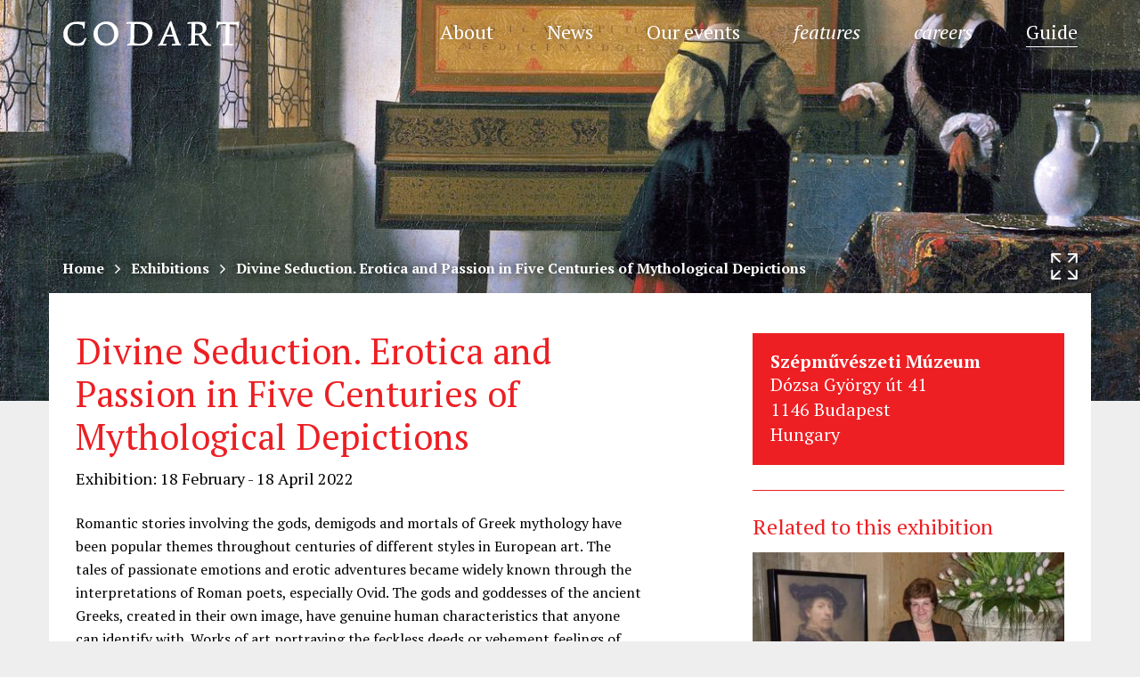

--- FILE ---
content_type: image/svg+xml
request_url: https://www.codart.nl/wp-content/themes/codart/dist/img/icon-person-gray.svg?version=1756295113344
body_size: 374
content:
<?xml version="1.0" encoding="utf-8"?>
<!-- Generator: Adobe Illustrator 16.0.4, SVG Export Plug-In . SVG Version: 6.00 Build 0)  -->
<!DOCTYPE svg PUBLIC "-//W3C//DTD SVG 1.1//EN" "http://www.w3.org/Graphics/SVG/1.1/DTD/svg11.dtd">
<svg version="1.1" id="Layer_1" xmlns="http://www.w3.org/2000/svg" xmlns:xlink="http://www.w3.org/1999/xlink" x="0px" y="0px"
	 width="26.25px" height="35.997px" viewBox="0 0 26.25 35.997" enable-background="new 0 0 26.25 35.997" xml:space="preserve">
<g>
	<circle fill="#a1a1a1" cx="13.125" cy="8.434" r="7.438"/>
	<path fill="#a1a1a1" d="M0,35.997h26.25c0,0-0.124-7.273-2.489-12.114c-1.845-3.776-5.055-5.387-10.636-5.386
		c-5.722,0-8.952,1.784-10.774,5.677C0.119,28.941,0,35.997,0,35.997z"/>
</g>
</svg>


--- FILE ---
content_type: application/javascript
request_url: https://www.codart.nl/wp-content/themes/codart/dist/js/vendor.min.js
body_size: 24237
content:
function InfoBox(t){t=t||{},google.maps.OverlayView.apply(this,arguments),this.content_=t.content||"",this.disableAutoPan_=t.disableAutoPan||!1,this.maxWidth_=t.maxWidth||0,this.pixelOffset_=t.pixelOffset||new google.maps.Size(0,0),this.position_=t.position||new google.maps.LatLng(0,0),this.zIndex_=t.zIndex||null,this.boxClass_=t.boxClass||"infoBox",this.boxStyle_=t.boxStyle||{},this.closeBoxMargin_=t.closeBoxMargin||"2px",this.closeBoxURL_=t.closeBoxURL||"http://www.google.com/intl/en_us/mapfiles/close.gif",""===t.closeBoxURL&&(this.closeBoxURL_=""),this.infoBoxClearance_=t.infoBoxClearance||new google.maps.Size(1,1),"undefined"==typeof t.visible&&("undefined"==typeof t.isHidden?t.visible=!0:t.visible=!t.isHidden),this.isHidden_=!t.visible,this.alignBottom_=t.alignBottom||!1,this.pane_=t.pane||"floatPane",this.enableEventPropagation_=t.enableEventPropagation||!1,this.div_=null,this.closeListener_=null,this.moveListener_=null,this.contextListener_=null,this.eventListeners_=null,this.fixedWidthSet_=null}function showOnlinePaymentDiv(){var t=document.getElementById("pay-online-form");"block"==t.style.display?t.style.display="none":t.style.display="block"}function checkInstitution(t){var e=document.getElementById("institution-members"),i=document.getElementById("name-span");"Institution"==t?(e.style.display="block",i.innerHTML="Institution name"):(e.style.display="none",i.innerHTML="Name")}function calculateAmount(t){var e=document.getElementById("contribution-input");(""==t||0==t)&&(t=1);var i=75*parseInt(t);i>250&&(i=250),e.value=i+".00"}if("undefined"==typeof jQuery)throw new Error("Bootstrap's JavaScript requires jQuery");+function(t){"use strict";var e=t.fn.jquery.split(" ")[0].split(".");if(e[0]<2&&e[1]<9||1==e[0]&&9==e[1]&&e[2]<1)throw new Error("Bootstrap's JavaScript requires jQuery version 1.9.1 or higher")}(jQuery),+function(t){"use strict";function e(){var t=document.createElement("bootstrap"),e={WebkitTransition:"webkitTransitionEnd",MozTransition:"transitionend",OTransition:"oTransitionEnd otransitionend",transition:"transitionend"};for(var i in e)if(void 0!==t.style[i])return{end:e[i]};return!1}t.fn.emulateTransitionEnd=function(e){var i=!1,o=this;t(this).one("bsTransitionEnd",function(){i=!0});var n=function(){i||t(o).trigger(t.support.transition.end)};return setTimeout(n,e),this},t(function(){t.support.transition=e(),t.support.transition&&(t.event.special.bsTransitionEnd={bindType:t.support.transition.end,delegateType:t.support.transition.end,handle:function(e){return t(e.target).is(this)?e.handleObj.handler.apply(this,arguments):void 0}})})}(jQuery),+function(t){"use strict";function e(e){return this.each(function(){var i=t(this),n=i.data("bs.alert");n||i.data("bs.alert",n=new o(this)),"string"==typeof e&&n[e].call(i)})}var i='[data-dismiss="alert"]',o=function(e){t(e).on("click",i,this.close)};o.VERSION="3.3.2",o.TRANSITION_DURATION=150,o.prototype.close=function(e){function i(){r.detach().trigger("closed.bs.alert").remove()}var n=t(this),s=n.attr("data-target");s||(s=n.attr("href"),s=s&&s.replace(/.*(?=#[^\s]*$)/,""));var r=t(s);e&&e.preventDefault(),r.length||(r=n.closest(".alert")),r.trigger(e=t.Event("close.bs.alert")),e.isDefaultPrevented()||(r.removeClass("in"),t.support.transition&&r.hasClass("fade")?r.one("bsTransitionEnd",i).emulateTransitionEnd(o.TRANSITION_DURATION):i())};var n=t.fn.alert;t.fn.alert=e,t.fn.alert.Constructor=o,t.fn.alert.noConflict=function(){return t.fn.alert=n,this},t(document).on("click.bs.alert.data-api",i,o.prototype.close)}(jQuery),+function(t){"use strict";function e(e){return this.each(function(){var o=t(this),n=o.data("bs.button"),s="object"==typeof e&&e;n||o.data("bs.button",n=new i(this,s)),"toggle"==e?n.toggle():e&&n.setState(e)})}var i=function(e,o){this.$element=t(e),this.options=t.extend({},i.DEFAULTS,o),this.isLoading=!1};i.VERSION="3.3.2",i.DEFAULTS={loadingText:"loading..."},i.prototype.setState=function(e){var i="disabled",o=this.$element,n=o.is("input")?"val":"html",s=o.data();e+="Text",null==s.resetText&&o.data("resetText",o[n]()),setTimeout(t.proxy(function(){o[n](null==s[e]?this.options[e]:s[e]),"loadingText"==e?(this.isLoading=!0,o.addClass(i).attr(i,i)):this.isLoading&&(this.isLoading=!1,o.removeClass(i).removeAttr(i))},this),0)},i.prototype.toggle=function(){var t=!0,e=this.$element.closest('[data-toggle="buttons"]');if(e.length){var i=this.$element.find("input");"radio"==i.prop("type")&&(i.prop("checked")&&this.$element.hasClass("active")?t=!1:e.find(".active").removeClass("active")),t&&i.prop("checked",!this.$element.hasClass("active")).trigger("change")}else this.$element.attr("aria-pressed",!this.$element.hasClass("active"));t&&this.$element.toggleClass("active")};var o=t.fn.button;t.fn.button=e,t.fn.button.Constructor=i,t.fn.button.noConflict=function(){return t.fn.button=o,this},t(document).on("click.bs.button.data-api",'[data-toggle^="button"]',function(i){var o=t(i.target);o.hasClass("btn")||(o=o.closest(".btn")),e.call(o,"toggle"),i.preventDefault()}).on("focus.bs.button.data-api blur.bs.button.data-api",'[data-toggle^="button"]',function(e){t(e.target).closest(".btn").toggleClass("focus",/^focus(in)?$/.test(e.type))})}(jQuery),+function(t){"use strict";function e(e){return this.each(function(){var o=t(this),n=o.data("bs.carousel"),s=t.extend({},i.DEFAULTS,o.data(),"object"==typeof e&&e),r="string"==typeof e?e:s.slide;n||o.data("bs.carousel",n=new i(this,s)),"number"==typeof e?n.to(e):r?n[r]():s.interval&&n.pause().cycle()})}var i=function(e,i){this.$element=t(e),this.$indicators=this.$element.find(".carousel-indicators"),this.options=i,this.paused=this.sliding=this.interval=this.$active=this.$items=null,this.options.keyboard&&this.$element.on("keydown.bs.carousel",t.proxy(this.keydown,this)),"hover"==this.options.pause&&!("ontouchstart"in document.documentElement)&&this.$element.on("mouseenter.bs.carousel",t.proxy(this.pause,this)).on("mouseleave.bs.carousel",t.proxy(this.cycle,this))};i.VERSION="3.3.2",i.TRANSITION_DURATION=600,i.DEFAULTS={interval:5e3,pause:"hover",wrap:!0,keyboard:!0},i.prototype.keydown=function(t){if(!/input|textarea/i.test(t.target.tagName)){switch(t.which){case 37:this.prev();break;case 39:this.next();break;default:return}t.preventDefault()}},i.prototype.cycle=function(e){return e||(this.paused=!1),this.interval&&clearInterval(this.interval),this.options.interval&&!this.paused&&(this.interval=setInterval(t.proxy(this.next,this),this.options.interval)),this},i.prototype.getItemIndex=function(t){return this.$items=t.parent().children(".item"),this.$items.index(t||this.$active)},i.prototype.getItemForDirection=function(t,e){var i=this.getItemIndex(e),o="prev"==t&&0===i||"next"==t&&i==this.$items.length-1;if(o&&!this.options.wrap)return e;var n="prev"==t?-1:1,s=(i+n)%this.$items.length;return this.$items.eq(s)},i.prototype.to=function(t){var e=this,i=this.getItemIndex(this.$active=this.$element.find(".item.active"));return t>this.$items.length-1||0>t?void 0:this.sliding?this.$element.one("slid.bs.carousel",function(){e.to(t)}):i==t?this.pause().cycle():this.slide(t>i?"next":"prev",this.$items.eq(t))},i.prototype.pause=function(e){return e||(this.paused=!0),this.$element.find(".next, .prev").length&&t.support.transition&&(this.$element.trigger(t.support.transition.end),this.cycle(!0)),this.interval=clearInterval(this.interval),this},i.prototype.next=function(){return this.sliding?void 0:this.slide("next")},i.prototype.prev=function(){return this.sliding?void 0:this.slide("prev")},i.prototype.slide=function(e,o){var n=this.$element.find(".item.active"),s=o||this.getItemForDirection(e,n),r=this.interval,a="next"==e?"left":"right",l=this;if(s.hasClass("active"))return this.sliding=!1;var h=s[0],p=t.Event("slide.bs.carousel",{relatedTarget:h,direction:a});if(this.$element.trigger(p),!p.isDefaultPrevented()){if(this.sliding=!0,r&&this.pause(),this.$indicators.length){this.$indicators.find(".active").removeClass("active");var d=t(this.$indicators.children()[this.getItemIndex(s)]);d&&d.addClass("active")}var c=t.Event("slid.bs.carousel",{relatedTarget:h,direction:a});return t.support.transition&&this.$element.hasClass("slide")?(s.addClass(e),s[0].offsetWidth,n.addClass(a),s.addClass(a),n.one("bsTransitionEnd",function(){s.removeClass([e,a].join(" ")).addClass("active"),n.removeClass(["active",a].join(" ")),l.sliding=!1,setTimeout(function(){l.$element.trigger(c)},0)}).emulateTransitionEnd(i.TRANSITION_DURATION)):(n.removeClass("active"),s.addClass("active"),this.sliding=!1,this.$element.trigger(c)),r&&this.cycle(),this}};var o=t.fn.carousel;t.fn.carousel=e,t.fn.carousel.Constructor=i,t.fn.carousel.noConflict=function(){return t.fn.carousel=o,this};var n=function(i){var o,n=t(this),s=t(n.attr("data-target")||(o=n.attr("href"))&&o.replace(/.*(?=#[^\s]+$)/,""));if(s.hasClass("carousel")){var r=t.extend({},s.data(),n.data()),a=n.attr("data-slide-to");a&&(r.interval=!1),e.call(s,r),a&&s.data("bs.carousel").to(a),i.preventDefault()}};t(document).on("click.bs.carousel.data-api","[data-slide]",n).on("click.bs.carousel.data-api","[data-slide-to]",n),t(window).on("load",function(){t('[data-ride="carousel"]').each(function(){var i=t(this);e.call(i,i.data())})})}(jQuery),+function(t){"use strict";function e(e){var i,o=e.attr("data-target")||(i=e.attr("href"))&&i.replace(/.*(?=#[^\s]+$)/,"");return t(o)}function i(e){return this.each(function(){var i=t(this),n=i.data("bs.collapse"),s=t.extend({},o.DEFAULTS,i.data(),"object"==typeof e&&e);!n&&s.toggle&&"show"==e&&(s.toggle=!1),n||i.data("bs.collapse",n=new o(this,s)),"string"==typeof e&&n[e]()})}var o=function(e,i){this.$element=t(e),this.options=t.extend({},o.DEFAULTS,i),this.$trigger=t(this.options.trigger).filter('[href="#'+e.id+'"], [data-target="#'+e.id+'"]'),this.transitioning=null,this.options.parent?this.$parent=this.getParent():this.addAriaAndCollapsedClass(this.$element,this.$trigger),this.options.toggle&&this.toggle()};o.VERSION="3.3.2",o.TRANSITION_DURATION=350,o.DEFAULTS={toggle:!0,trigger:'[data-toggle="collapse"]'},o.prototype.dimension=function(){var t=this.$element.hasClass("width");return t?"width":"height"},o.prototype.show=function(){if(!this.transitioning&&!this.$element.hasClass("in")){var e,n=this.$parent&&this.$parent.children(".panel").children(".in, .collapsing");if(!(n&&n.length&&(e=n.data("bs.collapse"),e&&e.transitioning))){var s=t.Event("show.bs.collapse");if(this.$element.trigger(s),!s.isDefaultPrevented()){n&&n.length&&(i.call(n,"hide"),e||n.data("bs.collapse",null));var r=this.dimension();this.$element.removeClass("collapse").addClass("collapsing")[r](0).attr("aria-expanded",!0),this.$trigger.removeClass("collapsed").attr("aria-expanded",!0),this.transitioning=1;var a=function(){this.$element.removeClass("collapsing").addClass("collapse in")[r](""),this.transitioning=0,this.$element.trigger("shown.bs.collapse")};if(!t.support.transition)return a.call(this);var l=t.camelCase(["scroll",r].join("-"));this.$element.one("bsTransitionEnd",t.proxy(a,this)).emulateTransitionEnd(o.TRANSITION_DURATION)[r](this.$element[0][l])}}}},o.prototype.hide=function(){if(!this.transitioning&&this.$element.hasClass("in")){var e=t.Event("hide.bs.collapse");if(this.$element.trigger(e),!e.isDefaultPrevented()){var i=this.dimension();this.$element[i](this.$element[i]())[0].offsetHeight,this.$element.addClass("collapsing").removeClass("collapse in").attr("aria-expanded",!1),this.$trigger.addClass("collapsed").attr("aria-expanded",!1),this.transitioning=1;var n=function(){this.transitioning=0,this.$element.removeClass("collapsing").addClass("collapse").trigger("hidden.bs.collapse")};return t.support.transition?void this.$element[i](0).one("bsTransitionEnd",t.proxy(n,this)).emulateTransitionEnd(o.TRANSITION_DURATION):n.call(this)}}},o.prototype.toggle=function(){this[this.$element.hasClass("in")?"hide":"show"]()},o.prototype.getParent=function(){return t(this.options.parent).find('[data-toggle="collapse"][data-parent="'+this.options.parent+'"]').each(t.proxy(function(i,o){var n=t(o);this.addAriaAndCollapsedClass(e(n),n)},this)).end()},o.prototype.addAriaAndCollapsedClass=function(t,e){var i=t.hasClass("in");t.attr("aria-expanded",i),e.toggleClass("collapsed",!i).attr("aria-expanded",i)};var n=t.fn.collapse;t.fn.collapse=i,t.fn.collapse.Constructor=o,t.fn.collapse.noConflict=function(){return t.fn.collapse=n,this},t(document).on("click.bs.collapse.data-api",'[data-toggle="collapse"]',function(o){var n=t(this);n.attr("data-target")||o.preventDefault();var s=e(n),r=s.data("bs.collapse"),a=r?"toggle":t.extend({},n.data(),{trigger:this});i.call(s,a)})}(jQuery),+function(t){"use strict";function e(e){e&&3===e.which||(t(n).remove(),t(s).each(function(){var o=t(this),n=i(o),s={relatedTarget:this};n.hasClass("open")&&(n.trigger(e=t.Event("hide.bs.dropdown",s)),e.isDefaultPrevented()||(o.attr("aria-expanded","false"),n.removeClass("open").trigger("hidden.bs.dropdown",s)))}))}function i(e){var i=e.attr("data-target");i||(i=e.attr("href"),i=i&&/#[A-Za-z]/.test(i)&&i.replace(/.*(?=#[^\s]*$)/,""));var o=i&&t(i);return o&&o.length?o:e.parent()}function o(e){return this.each(function(){var i=t(this),o=i.data("bs.dropdown");o||i.data("bs.dropdown",o=new r(this)),"string"==typeof e&&o[e].call(i)})}var n=".dropdown-backdrop",s='[data-toggle="dropdown"]',r=function(e){t(e).on("click.bs.dropdown",this.toggle)};r.VERSION="3.3.2",r.prototype.toggle=function(o){var n=t(this);if(!n.is(".disabled, :disabled")){var s=i(n),r=s.hasClass("open");if(e(),!r){"ontouchstart"in document.documentElement&&!s.closest(".navbar-nav").length&&t('<div class="dropdown-backdrop"/>').insertAfter(t(this)).on("click",e);var a={relatedTarget:this};if(s.trigger(o=t.Event("show.bs.dropdown",a)),o.isDefaultPrevented())return;n.trigger("focus").attr("aria-expanded","true"),s.toggleClass("open").trigger("shown.bs.dropdown",a)}return!1}},r.prototype.keydown=function(e){if(/(38|40|27|32)/.test(e.which)&&!/input|textarea/i.test(e.target.tagName)){var o=t(this);if(e.preventDefault(),e.stopPropagation(),!o.is(".disabled, :disabled")){var n=i(o),r=n.hasClass("open");if(!r&&27!=e.which||r&&27==e.which)return 27==e.which&&n.find(s).trigger("focus"),o.trigger("click");var a=" li:not(.divider):visible a",l=n.find('[role="menu"]'+a+', [role="listbox"]'+a);if(l.length){var h=l.index(e.target);38==e.which&&h>0&&h--,40==e.which&&h<l.length-1&&h++,~h||(h=0),l.eq(h).trigger("focus")}}}};var a=t.fn.dropdown;t.fn.dropdown=o,t.fn.dropdown.Constructor=r,t.fn.dropdown.noConflict=function(){return t.fn.dropdown=a,this},t(document).on("click.bs.dropdown.data-api",e).on("click.bs.dropdown.data-api",".dropdown form",function(t){t.stopPropagation()}).on("click.bs.dropdown.data-api",s,r.prototype.toggle).on("keydown.bs.dropdown.data-api",s,r.prototype.keydown).on("keydown.bs.dropdown.data-api",'[role="menu"]',r.prototype.keydown).on("keydown.bs.dropdown.data-api",'[role="listbox"]',r.prototype.keydown)}(jQuery),+function(t){"use strict";function e(e,o){return this.each(function(){var n=t(this),s=n.data("bs.modal"),r=t.extend({},i.DEFAULTS,n.data(),"object"==typeof e&&e);s||n.data("bs.modal",s=new i(this,r)),"string"==typeof e?s[e](o):r.show&&s.show(o)})}var i=function(e,i){this.options=i,this.$body=t(document.body),this.$element=t(e),this.$backdrop=this.isShown=null,this.scrollbarWidth=0,this.options.remote&&this.$element.find(".modal-content").load(this.options.remote,t.proxy(function(){this.$element.trigger("loaded.bs.modal")},this))};i.VERSION="3.3.2",i.TRANSITION_DURATION=300,i.BACKDROP_TRANSITION_DURATION=150,i.DEFAULTS={backdrop:!0,keyboard:!0,show:!0},i.prototype.toggle=function(t){return this.isShown?this.hide():this.show(t)},i.prototype.show=function(e){var o=this,n=t.Event("show.bs.modal",{relatedTarget:e});this.$element.trigger(n),this.isShown||n.isDefaultPrevented()||(this.isShown=!0,this.checkScrollbar(),this.setScrollbar(),this.$body.addClass("modal-open"),this.escape(),this.resize(),this.$element.on("click.dismiss.bs.modal",'[data-dismiss="modal"]',t.proxy(this.hide,this)),this.backdrop(function(){var n=t.support.transition&&o.$element.hasClass("fade");o.$element.parent().length||o.$element.appendTo(o.$body),o.$element.show().scrollTop(0),o.options.backdrop&&o.adjustBackdrop(),o.adjustDialog(),n&&o.$element[0].offsetWidth,o.$element.addClass("in").attr("aria-hidden",!1),o.enforceFocus();var s=t.Event("shown.bs.modal",{relatedTarget:e});n?o.$element.find(".modal-dialog").one("bsTransitionEnd",function(){o.$element.trigger("focus").trigger(s)}).emulateTransitionEnd(i.TRANSITION_DURATION):o.$element.trigger("focus").trigger(s)}))},i.prototype.hide=function(e){e&&e.preventDefault(),e=t.Event("hide.bs.modal"),this.$element.trigger(e),this.isShown&&!e.isDefaultPrevented()&&(this.isShown=!1,this.escape(),this.resize(),t(document).off("focusin.bs.modal"),this.$element.removeClass("in").attr("aria-hidden",!0).off("click.dismiss.bs.modal"),t.support.transition&&this.$element.hasClass("fade")?this.$element.one("bsTransitionEnd",t.proxy(this.hideModal,this)).emulateTransitionEnd(i.TRANSITION_DURATION):this.hideModal())},i.prototype.enforceFocus=function(){t(document).off("focusin.bs.modal").on("focusin.bs.modal",t.proxy(function(t){this.$element[0]===t.target||this.$element.has(t.target).length||this.$element.trigger("focus")},this))},i.prototype.escape=function(){this.isShown&&this.options.keyboard?this.$element.on("keydown.dismiss.bs.modal",t.proxy(function(t){27==t.which&&this.hide()},this)):this.isShown||this.$element.off("keydown.dismiss.bs.modal")},i.prototype.resize=function(){this.isShown?t(window).on("resize.bs.modal",t.proxy(this.handleUpdate,this)):t(window).off("resize.bs.modal")},i.prototype.hideModal=function(){var t=this;this.$element.hide(),this.backdrop(function(){t.$body.removeClass("modal-open"),t.resetAdjustments(),t.resetScrollbar(),t.$element.trigger("hidden.bs.modal")})},i.prototype.removeBackdrop=function(){this.$backdrop&&this.$backdrop.remove(),this.$backdrop=null},i.prototype.backdrop=function(e){var o=this,n=this.$element.hasClass("fade")?"fade":"";if(this.isShown&&this.options.backdrop){var s=t.support.transition&&n;if(this.$backdrop=t('<div class="modal-backdrop '+n+'" />').prependTo(this.$element).on("click.dismiss.bs.modal",t.proxy(function(t){t.target===t.currentTarget&&("static"==this.options.backdrop?this.$element[0].focus.call(this.$element[0]):this.hide.call(this))},this)),s&&this.$backdrop[0].offsetWidth,this.$backdrop.addClass("in"),!e)return;s?this.$backdrop.one("bsTransitionEnd",e).emulateTransitionEnd(i.BACKDROP_TRANSITION_DURATION):e()}else if(!this.isShown&&this.$backdrop){this.$backdrop.removeClass("in");var r=function(){o.removeBackdrop(),e&&e()};t.support.transition&&this.$element.hasClass("fade")?this.$backdrop.one("bsTransitionEnd",r).emulateTransitionEnd(i.BACKDROP_TRANSITION_DURATION):r()}else e&&e()},i.prototype.handleUpdate=function(){this.options.backdrop&&this.adjustBackdrop(),this.adjustDialog()},i.prototype.adjustBackdrop=function(){this.$backdrop.css("height",0).css("height",this.$element[0].scrollHeight)},i.prototype.adjustDialog=function(){var t=this.$element[0].scrollHeight>document.documentElement.clientHeight;this.$element.css({paddingLeft:!this.bodyIsOverflowing&&t?this.scrollbarWidth:"",paddingRight:this.bodyIsOverflowing&&!t?this.scrollbarWidth:""})},i.prototype.resetAdjustments=function(){this.$element.css({paddingLeft:"",paddingRight:""})},i.prototype.checkScrollbar=function(){this.bodyIsOverflowing=document.body.scrollHeight>document.documentElement.clientHeight,this.scrollbarWidth=this.measureScrollbar()},i.prototype.setScrollbar=function(){var t=parseInt(this.$body.css("padding-right")||0,10);this.bodyIsOverflowing&&this.$body.css("padding-right",t+this.scrollbarWidth)},i.prototype.resetScrollbar=function(){this.$body.css("padding-right","")},i.prototype.measureScrollbar=function(){var t=document.createElement("div");t.className="modal-scrollbar-measure",this.$body.append(t);var e=t.offsetWidth-t.clientWidth;return this.$body[0].removeChild(t),e};var o=t.fn.modal;t.fn.modal=e,t.fn.modal.Constructor=i,t.fn.modal.noConflict=function(){return t.fn.modal=o,this},t(document).on("click.bs.modal.data-api",'[data-toggle="modal"]',function(i){var o=t(this),n=o.attr("href"),s=t(o.attr("data-target")||n&&n.replace(/.*(?=#[^\s]+$)/,"")),r=s.data("bs.modal")?"toggle":t.extend({remote:!/#/.test(n)&&n},s.data(),o.data());o.is("a")&&i.preventDefault(),s.one("show.bs.modal",function(t){t.isDefaultPrevented()||s.one("hidden.bs.modal",function(){o.is(":visible")&&o.trigger("focus")})}),e.call(s,r,this)})}(jQuery),+function(t){"use strict";function e(e){return this.each(function(){var o=t(this),n=o.data("bs.tooltip"),s="object"==typeof e&&e;(n||"destroy"!=e)&&(n||o.data("bs.tooltip",n=new i(this,s)),"string"==typeof e&&n[e]())})}var i=function(t,e){this.type=this.options=this.enabled=this.timeout=this.hoverState=this.$element=null,this.init("tooltip",t,e)};i.VERSION="3.3.2",i.TRANSITION_DURATION=150,i.DEFAULTS={animation:!0,placement:"top",selector:!1,template:'<div class="tooltip" role="tooltip"><div class="tooltip-arrow"></div><div class="tooltip-inner"></div></div>',trigger:"hover focus",title:"",delay:0,html:!1,container:!1,viewport:{selector:"body",padding:0}},i.prototype.init=function(e,i,o){this.enabled=!0,this.type=e,this.$element=t(i),this.options=this.getOptions(o),this.$viewport=this.options.viewport&&t(this.options.viewport.selector||this.options.viewport);for(var n=this.options.trigger.split(" "),s=n.length;s--;){var r=n[s];if("click"==r)this.$element.on("click."+this.type,this.options.selector,t.proxy(this.toggle,this));else if("manual"!=r){var a="hover"==r?"mouseenter":"focusin",l="hover"==r?"mouseleave":"focusout";this.$element.on(a+"."+this.type,this.options.selector,t.proxy(this.enter,this)),this.$element.on(l+"."+this.type,this.options.selector,t.proxy(this.leave,this))}}this.options.selector?this._options=t.extend({},this.options,{trigger:"manual",selector:""}):this.fixTitle()},i.prototype.getDefaults=function(){return i.DEFAULTS},i.prototype.getOptions=function(e){return e=t.extend({},this.getDefaults(),this.$element.data(),e),e.delay&&"number"==typeof e.delay&&(e.delay={show:e.delay,hide:e.delay}),e},i.prototype.getDelegateOptions=function(){var e={},i=this.getDefaults();return this._options&&t.each(this._options,function(t,o){i[t]!=o&&(e[t]=o)}),e},i.prototype.enter=function(e){var i=e instanceof this.constructor?e:t(e.currentTarget).data("bs."+this.type);return i&&i.$tip&&i.$tip.is(":visible")?void(i.hoverState="in"):(i||(i=new this.constructor(e.currentTarget,this.getDelegateOptions()),t(e.currentTarget).data("bs."+this.type,i)),clearTimeout(i.timeout),i.hoverState="in",i.options.delay&&i.options.delay.show?void(i.timeout=setTimeout(function(){"in"==i.hoverState&&i.show()},i.options.delay.show)):i.show())},i.prototype.leave=function(e){var i=e instanceof this.constructor?e:t(e.currentTarget).data("bs."+this.type);return i||(i=new this.constructor(e.currentTarget,this.getDelegateOptions()),t(e.currentTarget).data("bs."+this.type,i)),clearTimeout(i.timeout),i.hoverState="out",i.options.delay&&i.options.delay.hide?void(i.timeout=setTimeout(function(){"out"==i.hoverState&&i.hide()},i.options.delay.hide)):i.hide()},i.prototype.show=function(){var e=t.Event("show.bs."+this.type);if(this.hasContent()&&this.enabled){this.$element.trigger(e);var o=t.contains(this.$element[0].ownerDocument.documentElement,this.$element[0]);if(e.isDefaultPrevented()||!o)return;var n=this,s=this.tip(),r=this.getUID(this.type);this.setContent(),s.attr("id",r),this.$element.attr("aria-describedby",r),this.options.animation&&s.addClass("fade");var a="function"==typeof this.options.placement?this.options.placement.call(this,s[0],this.$element[0]):this.options.placement,l=/\s?auto?\s?/i,h=l.test(a);h&&(a=a.replace(l,"")||"top"),s.detach().css({top:0,left:0,display:"block"}).addClass(a).data("bs."+this.type,this),this.options.container?s.appendTo(this.options.container):s.insertAfter(this.$element);var p=this.getPosition(),d=s[0].offsetWidth,c=s[0].offsetHeight;if(h){var f=a,u=this.options.container?t(this.options.container):this.$element.parent(),g=this.getPosition(u);a="bottom"==a&&p.bottom+c>g.bottom?"top":"top"==a&&p.top-c<g.top?"bottom":"right"==a&&p.right+d>g.width?"left":"left"==a&&p.left-d<g.left?"right":a,s.removeClass(f).addClass(a)}var m=this.getCalculatedOffset(a,p,d,c);this.applyPlacement(m,a);var v=function(){var t=n.hoverState;n.$element.trigger("shown.bs."+n.type),n.hoverState=null,"out"==t&&n.leave(n)};t.support.transition&&this.$tip.hasClass("fade")?s.one("bsTransitionEnd",v).emulateTransitionEnd(i.TRANSITION_DURATION):v()}},i.prototype.applyPlacement=function(e,i){var o=this.tip(),n=o[0].offsetWidth,s=o[0].offsetHeight,r=parseInt(o.css("margin-top"),10),a=parseInt(o.css("margin-left"),10);isNaN(r)&&(r=0),isNaN(a)&&(a=0),e.top=e.top+r,e.left=e.left+a,t.offset.setOffset(o[0],t.extend({using:function(t){o.css({top:Math.round(t.top),left:Math.round(t.left)})}},e),0),o.addClass("in");var l=o[0].offsetWidth,h=o[0].offsetHeight;"top"==i&&h!=s&&(e.top=e.top+s-h);var p=this.getViewportAdjustedDelta(i,e,l,h);p.left?e.left+=p.left:e.top+=p.top;var d=/top|bottom/.test(i),c=d?2*p.left-n+l:2*p.top-s+h,f=d?"offsetWidth":"offsetHeight";o.offset(e),this.replaceArrow(c,o[0][f],d)},i.prototype.replaceArrow=function(t,e,i){this.arrow().css(i?"left":"top",50*(1-t/e)+"%").css(i?"top":"left","")},i.prototype.setContent=function(){var t=this.tip(),e=this.getTitle();t.find(".tooltip-inner")[this.options.html?"html":"text"](e),t.removeClass("fade in top bottom left right")},i.prototype.hide=function(e){function o(){"in"!=n.hoverState&&s.detach(),n.$element.removeAttr("aria-describedby").trigger("hidden.bs."+n.type),e&&e()}var n=this,s=this.tip(),r=t.Event("hide.bs."+this.type);return this.$element.trigger(r),r.isDefaultPrevented()?void 0:(s.removeClass("in"),t.support.transition&&this.$tip.hasClass("fade")?s.one("bsTransitionEnd",o).emulateTransitionEnd(i.TRANSITION_DURATION):o(),this.hoverState=null,this)},i.prototype.fixTitle=function(){var t=this.$element;(t.attr("title")||"string"!=typeof t.attr("data-original-title"))&&t.attr("data-original-title",t.attr("title")||"").attr("title","")},i.prototype.hasContent=function(){return this.getTitle()},i.prototype.getPosition=function(e){e=e||this.$element;var i=e[0],o="BODY"==i.tagName,n=i.getBoundingClientRect();null==n.width&&(n=t.extend({},n,{width:n.right-n.left,height:n.bottom-n.top}));var s=o?{top:0,left:0}:e.offset(),r={scroll:o?document.documentElement.scrollTop||document.body.scrollTop:e.scrollTop()},a=o?{width:t(window).width(),height:t(window).height()}:null;return t.extend({},n,r,a,s)},i.prototype.getCalculatedOffset=function(t,e,i,o){return"bottom"==t?{top:e.top+e.height,left:e.left+e.width/2-i/2}:"top"==t?{top:e.top-o,left:e.left+e.width/2-i/2}:"left"==t?{top:e.top+e.height/2-o/2,left:e.left-i}:{top:e.top+e.height/2-o/2,left:e.left+e.width}},i.prototype.getViewportAdjustedDelta=function(t,e,i,o){var n={top:0,left:0};if(!this.$viewport)return n;var s=this.options.viewport&&this.options.viewport.padding||0,r=this.getPosition(this.$viewport);if(/right|left/.test(t)){var a=e.top-s-r.scroll,l=e.top+s-r.scroll+o;a<r.top?n.top=r.top-a:l>r.top+r.height&&(n.top=r.top+r.height-l)}else{var h=e.left-s,p=e.left+s+i;h<r.left?n.left=r.left-h:p>r.width&&(n.left=r.left+r.width-p)}return n},i.prototype.getTitle=function(){var t,e=this.$element,i=this.options;return t=e.attr("data-original-title")||("function"==typeof i.title?i.title.call(e[0]):i.title)},i.prototype.getUID=function(t){do t+=~~(1e6*Math.random());while(document.getElementById(t));return t},i.prototype.tip=function(){return this.$tip=this.$tip||t(this.options.template)},i.prototype.arrow=function(){return this.$arrow=this.$arrow||this.tip().find(".tooltip-arrow")},i.prototype.enable=function(){this.enabled=!0},i.prototype.disable=function(){this.enabled=!1},i.prototype.toggleEnabled=function(){this.enabled=!this.enabled},i.prototype.toggle=function(e){var i=this;e&&(i=t(e.currentTarget).data("bs."+this.type),i||(i=new this.constructor(e.currentTarget,this.getDelegateOptions()),t(e.currentTarget).data("bs."+this.type,i))),i.tip().hasClass("in")?i.leave(i):i.enter(i)},i.prototype.destroy=function(){var t=this;clearTimeout(this.timeout),this.hide(function(){t.$element.off("."+t.type).removeData("bs."+t.type)})};var o=t.fn.tooltip;t.fn.tooltip=e,t.fn.tooltip.Constructor=i,t.fn.tooltip.noConflict=function(){return t.fn.tooltip=o,this}}(jQuery),+function(t){"use strict";function e(e){return this.each(function(){var o=t(this),n=o.data("bs.popover"),s="object"==typeof e&&e;(n||"destroy"!=e)&&(n||o.data("bs.popover",n=new i(this,s)),"string"==typeof e&&n[e]())})}var i=function(t,e){this.init("popover",t,e)};if(!t.fn.tooltip)throw new Error("Popover requires tooltip.js");i.VERSION="3.3.2",i.DEFAULTS=t.extend({},t.fn.tooltip.Constructor.DEFAULTS,{placement:"right",trigger:"click",content:"",template:'<div class="popover" role="tooltip"><div class="arrow"></div><h3 class="popover-title"></h3><div class="popover-content"></div></div>'}),i.prototype=t.extend({},t.fn.tooltip.Constructor.prototype),i.prototype.constructor=i,i.prototype.getDefaults=function(){return i.DEFAULTS},i.prototype.setContent=function(){var t=this.tip(),e=this.getTitle(),i=this.getContent();t.find(".popover-title")[this.options.html?"html":"text"](e),t.find(".popover-content").children().detach().end()[this.options.html?"string"==typeof i?"html":"append":"text"](i),t.removeClass("fade top bottom left right in"),t.find(".popover-title").html()||t.find(".popover-title").hide()},i.prototype.hasContent=function(){return this.getTitle()||this.getContent()},i.prototype.getContent=function(){var t=this.$element,e=this.options;return t.attr("data-content")||("function"==typeof e.content?e.content.call(t[0]):e.content)},i.prototype.arrow=function(){return this.$arrow=this.$arrow||this.tip().find(".arrow")},i.prototype.tip=function(){return this.$tip||(this.$tip=t(this.options.template)),this.$tip};var o=t.fn.popover;t.fn.popover=e,t.fn.popover.Constructor=i,t.fn.popover.noConflict=function(){return t.fn.popover=o,this}}(jQuery),+function(t){"use strict";function e(i,o){var n=t.proxy(this.process,this);this.$body=t("body"),this.$scrollElement=t(t(i).is("body")?window:i),this.options=t.extend({},e.DEFAULTS,o),this.selector=(this.options.target||"")+" .nav li > a",this.offsets=[],this.targets=[],this.activeTarget=null,this.scrollHeight=0,this.$scrollElement.on("scroll.bs.scrollspy",n),this.refresh(),this.process()}function i(i){return this.each(function(){var o=t(this),n=o.data("bs.scrollspy"),s="object"==typeof i&&i;n||o.data("bs.scrollspy",n=new e(this,s)),"string"==typeof i&&n[i]()})}e.VERSION="3.3.2",e.DEFAULTS={offset:10},e.prototype.getScrollHeight=function(){return this.$scrollElement[0].scrollHeight||Math.max(this.$body[0].scrollHeight,document.documentElement.scrollHeight)},e.prototype.refresh=function(){var e="offset",i=0;t.isWindow(this.$scrollElement[0])||(e="position",i=this.$scrollElement.scrollTop()),this.offsets=[],this.targets=[],this.scrollHeight=this.getScrollHeight();var o=this;this.$body.find(this.selector).map(function(){var o=t(this),n=o.data("target")||o.attr("href"),s=/^#./.test(n)&&t(n);return s&&s.length&&s.is(":visible")&&[[s[e]().top+i,n]]||null}).sort(function(t,e){return t[0]-e[0]}).each(function(){o.offsets.push(this[0]),o.targets.push(this[1])})},e.prototype.process=function(){var t,e=this.$scrollElement.scrollTop()+this.options.offset,i=this.getScrollHeight(),o=this.options.offset+i-this.$scrollElement.height(),n=this.offsets,s=this.targets,r=this.activeTarget;if(this.scrollHeight!=i&&this.refresh(),e>=o)return r!=(t=s[s.length-1])&&this.activate(t);if(r&&e<n[0])return this.activeTarget=null,this.clear();for(t=n.length;t--;)r!=s[t]&&e>=n[t]&&(!n[t+1]||e<=n[t+1])&&this.activate(s[t])},e.prototype.activate=function(e){
this.activeTarget=e,this.clear();var i=this.selector+'[data-target="'+e+'"],'+this.selector+'[href="'+e+'"]',o=t(i).parents("li").addClass("active");o.parent(".dropdown-menu").length&&(o=o.closest("li.dropdown").addClass("active")),o.trigger("activate.bs.scrollspy")},e.prototype.clear=function(){t(this.selector).parentsUntil(this.options.target,".active").removeClass("active")};var o=t.fn.scrollspy;t.fn.scrollspy=i,t.fn.scrollspy.Constructor=e,t.fn.scrollspy.noConflict=function(){return t.fn.scrollspy=o,this},t(window).on("load.bs.scrollspy.data-api",function(){t('[data-spy="scroll"]').each(function(){var e=t(this);i.call(e,e.data())})})}(jQuery),+function(t){"use strict";function e(e){return this.each(function(){var o=t(this),n=o.data("bs.tab");n||o.data("bs.tab",n=new i(this)),"string"==typeof e&&n[e]()})}var i=function(e){this.element=t(e)};i.VERSION="3.3.2",i.TRANSITION_DURATION=150,i.prototype.show=function(){var e=this.element,i=e.closest("ul:not(.dropdown-menu)"),o=e.data("target");if(o||(o=e.attr("href"),o=o&&o.replace(/.*(?=#[^\s]*$)/,"")),!e.parent("li").hasClass("active")){var n=i.find(".active:last a"),s=t.Event("hide.bs.tab",{relatedTarget:e[0]}),r=t.Event("show.bs.tab",{relatedTarget:n[0]});if(n.trigger(s),e.trigger(r),!r.isDefaultPrevented()&&!s.isDefaultPrevented()){var a=t(o);this.activate(e.closest("li"),i),this.activate(a,a.parent(),function(){n.trigger({type:"hidden.bs.tab",relatedTarget:e[0]}),e.trigger({type:"shown.bs.tab",relatedTarget:n[0]})})}}},i.prototype.activate=function(e,o,n){function s(){r.removeClass("active").find("> .dropdown-menu > .active").removeClass("active").end().find('[data-toggle="tab"]').attr("aria-expanded",!1),e.addClass("active").find('[data-toggle="tab"]').attr("aria-expanded",!0),a?(e[0].offsetWidth,e.addClass("in")):e.removeClass("fade"),e.parent(".dropdown-menu")&&e.closest("li.dropdown").addClass("active").end().find('[data-toggle="tab"]').attr("aria-expanded",!0),n&&n()}var r=o.find("> .active"),a=n&&t.support.transition&&(r.length&&r.hasClass("fade")||!!o.find("> .fade").length);r.length&&a?r.one("bsTransitionEnd",s).emulateTransitionEnd(i.TRANSITION_DURATION):s(),r.removeClass("in")};var o=t.fn.tab;t.fn.tab=e,t.fn.tab.Constructor=i,t.fn.tab.noConflict=function(){return t.fn.tab=o,this};var n=function(i){i.preventDefault(),e.call(t(this),"show")};t(document).on("click.bs.tab.data-api",'[data-toggle="tab"]',n).on("click.bs.tab.data-api",'[data-toggle="pill"]',n)}(jQuery),+function(t){"use strict";function e(e){return this.each(function(){var o=t(this),n=o.data("bs.affix"),s="object"==typeof e&&e;n||o.data("bs.affix",n=new i(this,s)),"string"==typeof e&&n[e]()})}var i=function(e,o){this.options=t.extend({},i.DEFAULTS,o),this.$target=t(this.options.target).on("scroll.bs.affix.data-api",t.proxy(this.checkPosition,this)).on("click.bs.affix.data-api",t.proxy(this.checkPositionWithEventLoop,this)),this.$element=t(e),this.affixed=this.unpin=this.pinnedOffset=null,this.checkPosition()};i.VERSION="3.3.2",i.RESET="affix affix-top affix-bottom",i.DEFAULTS={offset:0,target:window},i.prototype.getState=function(t,e,i,o){var n=this.$target.scrollTop(),s=this.$element.offset(),r=this.$target.height();if(null!=i&&"top"==this.affixed)return i>n?"top":!1;if("bottom"==this.affixed)return null!=i?n+this.unpin<=s.top?!1:"bottom":t-o>=n+r?!1:"bottom";var a=null==this.affixed,l=a?n:s.top,h=a?r:e;return null!=i&&i>=n?"top":null!=o&&l+h>=t-o?"bottom":!1},i.prototype.getPinnedOffset=function(){if(this.pinnedOffset)return this.pinnedOffset;this.$element.removeClass(i.RESET).addClass("affix");var t=this.$target.scrollTop(),e=this.$element.offset();return this.pinnedOffset=e.top-t},i.prototype.checkPositionWithEventLoop=function(){setTimeout(t.proxy(this.checkPosition,this),1)},i.prototype.checkPosition=function(){if(this.$element.is(":visible")){var e=this.$element.height(),o=this.options.offset,n=o.top,s=o.bottom,r=t("body").height();"object"!=typeof o&&(s=n=o),"function"==typeof n&&(n=o.top(this.$element)),"function"==typeof s&&(s=o.bottom(this.$element));var a=this.getState(r,e,n,s);if(this.affixed!=a){null!=this.unpin&&this.$element.css("top","");var l="affix"+(a?"-"+a:""),h=t.Event(l+".bs.affix");if(this.$element.trigger(h),h.isDefaultPrevented())return;this.affixed=a,this.unpin="bottom"==a?this.getPinnedOffset():null,this.$element.removeClass(i.RESET).addClass(l).trigger(l.replace("affix","affixed")+".bs.affix")}"bottom"==a&&this.$element.offset({top:r-e-s})}};var o=t.fn.affix;t.fn.affix=e,t.fn.affix.Constructor=i,t.fn.affix.noConflict=function(){return t.fn.affix=o,this},t(window).on("load",function(){t('[data-spy="affix"]').each(function(){var i=t(this),o=i.data();o.offset=o.offset||{},null!=o.offsetBottom&&(o.offset.bottom=o.offsetBottom),null!=o.offsetTop&&(o.offset.top=o.offsetTop),e.call(i,o)})})}(jQuery),InfoBox.prototype=new google.maps.OverlayView,InfoBox.prototype.createInfoBoxDiv_=function(){var t,e,i,o=this,n=function(t){t.cancelBubble=!0,t.stopPropagation&&t.stopPropagation()},s=function(t){t.returnValue=!1,t.preventDefault&&t.preventDefault(),o.enableEventPropagation_||n(t)};if(!this.div_){if(this.div_=document.createElement("div"),this.setBoxStyle_(),"undefined"==typeof this.content_.nodeType?this.div_.innerHTML=this.getCloseBoxImg_()+this.content_:(this.div_.innerHTML=this.getCloseBoxImg_(),this.div_.appendChild(this.content_)),this.getPanes()[this.pane_].appendChild(this.div_),this.addClickHandler_(),this.div_.style.width?this.fixedWidthSet_=!0:0!==this.maxWidth_&&this.div_.offsetWidth>this.maxWidth_?(this.div_.style.width=this.maxWidth_,this.div_.style.overflow="auto",this.fixedWidthSet_=!0):(i=this.getBoxWidths_(),this.div_.style.width=this.div_.offsetWidth-i.left-i.right+"px",this.fixedWidthSet_=!1),this.panBox_(this.disableAutoPan_),!this.enableEventPropagation_){for(this.eventListeners_=[],e=["mousedown","mouseover","mouseout","mouseup","click","dblclick","touchstart","touchend","touchmove"],t=0;t<e.length;t++)this.eventListeners_.push(google.maps.event.addDomListener(this.div_,e[t],n));this.eventListeners_.push(google.maps.event.addDomListener(this.div_,"mouseover",function(t){this.style.cursor="default"}))}this.contextListener_=google.maps.event.addDomListener(this.div_,"contextmenu",s),google.maps.event.trigger(this,"domready")}},InfoBox.prototype.getCloseBoxImg_=function(){var t="";return""!==this.closeBoxURL_&&(t="<img",t+=" src='"+this.closeBoxURL_+"'",t+=" align=right",t+=" style='",t+=" position: relative;",t+=" cursor: pointer;",t+=" margin: "+this.closeBoxMargin_+";",t+="'>"),t},InfoBox.prototype.addClickHandler_=function(){var t;""!==this.closeBoxURL_?(t=this.div_.firstChild,this.closeListener_=google.maps.event.addDomListener(t,"click",this.getCloseClickHandler_())):this.closeListener_=null},InfoBox.prototype.getCloseClickHandler_=function(){var t=this;return function(e){e.cancelBubble=!0,e.stopPropagation&&e.stopPropagation(),google.maps.event.trigger(t,"closeclick"),t.close()}},InfoBox.prototype.panBox_=function(t){var e,i,o=0,n=0;if(!t&&(e=this.getMap(),e instanceof google.maps.Map)){e.getBounds().contains(this.position_)||e.setCenter(this.position_),i=e.getBounds();var s=e.getDiv(),r=s.offsetWidth,a=s.offsetHeight,l=this.pixelOffset_.width,h=this.pixelOffset_.height,p=this.div_.offsetWidth,d=this.div_.offsetHeight,c=this.infoBoxClearance_.width,f=this.infoBoxClearance_.height,u=this.getProjection().fromLatLngToContainerPixel(this.position_);if(u.x<-l+c?o=u.x+l-c:u.x+p+l+c>r&&(o=u.x+p+l+c-r),this.alignBottom_?u.y<-h+f+d?n=u.y+h-f-d:u.y+h+f>a&&(n=u.y+h+f-a):u.y<-h+f?n=u.y+h-f:u.y+d+h+f>a&&(n=u.y+d+h+f-a),0!==o||0!==n){e.getCenter();e.panBy(o,n)}}},InfoBox.prototype.setBoxStyle_=function(){var t,e;if(this.div_){this.div_.className=this.boxClass_,this.div_.style.cssText="",e=this.boxStyle_;for(t in e)e.hasOwnProperty(t)&&(this.div_.style[t]=e[t]);this.div_.style.WebkitTransform="translateZ(0)","undefined"!=typeof this.div_.style.opacity&&""!==this.div_.style.opacity&&(this.div_.style.MsFilter='"progid:DXImageTransform.Microsoft.Alpha(Opacity='+100*this.div_.style.opacity+')"',this.div_.style.filter="alpha(opacity="+100*this.div_.style.opacity+")"),this.div_.style.position="absolute",this.div_.style.visibility="hidden",null!==this.zIndex_&&(this.div_.style.zIndex=this.zIndex_)}},InfoBox.prototype.getBoxWidths_=function(){var t,e={top:0,bottom:0,left:0,right:0},i=this.div_;return document.defaultView&&document.defaultView.getComputedStyle?(t=i.ownerDocument.defaultView.getComputedStyle(i,""),t&&(e.top=parseInt(t.borderTopWidth,10)||0,e.bottom=parseInt(t.borderBottomWidth,10)||0,e.left=parseInt(t.borderLeftWidth,10)||0,e.right=parseInt(t.borderRightWidth,10)||0)):document.documentElement.currentStyle&&i.currentStyle&&(e.top=parseInt(i.currentStyle.borderTopWidth,10)||0,e.bottom=parseInt(i.currentStyle.borderBottomWidth,10)||0,e.left=parseInt(i.currentStyle.borderLeftWidth,10)||0,e.right=parseInt(i.currentStyle.borderRightWidth,10)||0),e},InfoBox.prototype.onRemove=function(){this.div_&&(this.div_.parentNode.removeChild(this.div_),this.div_=null)},InfoBox.prototype.draw=function(){this.createInfoBoxDiv_();var t=this.getProjection().fromLatLngToDivPixel(this.position_);this.div_.style.left=t.x+this.pixelOffset_.width+"px",this.alignBottom_?this.div_.style.bottom=-(t.y+this.pixelOffset_.height)+"px":this.div_.style.top=t.y+this.pixelOffset_.height+"px",this.isHidden_?this.div_.style.visibility="hidden":this.div_.style.visibility="visible"},InfoBox.prototype.setOptions=function(t){"undefined"!=typeof t.boxClass&&(this.boxClass_=t.boxClass,this.setBoxStyle_()),"undefined"!=typeof t.boxStyle&&(this.boxStyle_=t.boxStyle,this.setBoxStyle_()),"undefined"!=typeof t.content&&this.setContent(t.content),"undefined"!=typeof t.disableAutoPan&&(this.disableAutoPan_=t.disableAutoPan),"undefined"!=typeof t.maxWidth&&(this.maxWidth_=t.maxWidth),"undefined"!=typeof t.pixelOffset&&(this.pixelOffset_=t.pixelOffset),"undefined"!=typeof t.alignBottom&&(this.alignBottom_=t.alignBottom),"undefined"!=typeof t.position&&this.setPosition(t.position),"undefined"!=typeof t.zIndex&&this.setZIndex(t.zIndex),"undefined"!=typeof t.closeBoxMargin&&(this.closeBoxMargin_=t.closeBoxMargin),"undefined"!=typeof t.closeBoxURL&&(this.closeBoxURL_=t.closeBoxURL),"undefined"!=typeof t.infoBoxClearance&&(this.infoBoxClearance_=t.infoBoxClearance),"undefined"!=typeof t.isHidden&&(this.isHidden_=t.isHidden),"undefined"!=typeof t.visible&&(this.isHidden_=!t.visible),"undefined"!=typeof t.enableEventPropagation&&(this.enableEventPropagation_=t.enableEventPropagation),this.div_&&this.draw()},InfoBox.prototype.setContent=function(t){this.content_=t,this.div_&&(this.closeListener_&&(google.maps.event.removeListener(this.closeListener_),this.closeListener_=null),this.fixedWidthSet_||(this.div_.style.width=""),"undefined"==typeof t.nodeType?this.div_.innerHTML=this.getCloseBoxImg_()+t:(this.div_.innerHTML=this.getCloseBoxImg_(),this.div_.appendChild(t)),this.fixedWidthSet_||(this.div_.style.width=this.div_.offsetWidth+"px","undefined"==typeof t.nodeType?this.div_.innerHTML=this.getCloseBoxImg_()+t:(this.div_.innerHTML=this.getCloseBoxImg_(),this.div_.appendChild(t))),this.addClickHandler_()),google.maps.event.trigger(this,"content_changed")},InfoBox.prototype.setPosition=function(t){this.position_=t,this.div_&&this.draw(),google.maps.event.trigger(this,"position_changed")},InfoBox.prototype.setZIndex=function(t){this.zIndex_=t,this.div_&&(this.div_.style.zIndex=t),google.maps.event.trigger(this,"zindex_changed")},InfoBox.prototype.setVisible=function(t){this.isHidden_=!t,this.div_&&(this.div_.style.visibility=this.isHidden_?"hidden":"visible")},InfoBox.prototype.getContent=function(){return this.content_},InfoBox.prototype.getPosition=function(){return this.position_},InfoBox.prototype.getZIndex=function(){return this.zIndex_},InfoBox.prototype.getVisible=function(){var t;return t="undefined"==typeof this.getMap()||null===this.getMap()?!1:!this.isHidden_},InfoBox.prototype.show=function(){this.isHidden_=!1,this.div_&&(this.div_.style.visibility="visible")},InfoBox.prototype.hide=function(){this.isHidden_=!0,this.div_&&(this.div_.style.visibility="hidden")},InfoBox.prototype.open=function(t,e){var i=this;e&&(this.position_=e.getPosition(),this.moveListener_=google.maps.event.addListener(e,"position_changed",function(){i.setPosition(this.getPosition())})),this.setMap(t),this.div_&&this.panBox_()},InfoBox.prototype.close=function(){var t;if(this.closeListener_&&(google.maps.event.removeListener(this.closeListener_),this.closeListener_=null),this.eventListeners_){for(t=0;t<this.eventListeners_.length;t++)google.maps.event.removeListener(this.eventListeners_[t]);this.eventListeners_=null}this.moveListener_&&(google.maps.event.removeListener(this.moveListener_),this.moveListener_=null),this.contextListener_&&(google.maps.event.removeListener(this.contextListener_),this.contextListener_=null),this.setMap(null)},function(t,e,i,o){"use strict";var n=i("html"),s=i(t),r=i(e),a=i.fancybox=function(){a.open.apply(this,arguments)},l=navigator.userAgent.match(/msie/i),h=null,p=e.createTouch!==o,d=function(t){return t&&t.hasOwnProperty&&t instanceof i},c=function(t){return t&&"string"===i.type(t)},f=function(t){return c(t)&&t.indexOf("%")>0},u=function(t){return t&&!(t.style.overflow&&"hidden"===t.style.overflow)&&(t.clientWidth&&t.scrollWidth>t.clientWidth||t.clientHeight&&t.scrollHeight>t.clientHeight)},g=function(t,e){var i=parseInt(t,10)||0;return e&&f(t)&&(i=a.getViewport()[e]/100*i),Math.ceil(i)},m=function(t,e){return g(t,e)+"px"};i.extend(a,{version:"2.1.5",defaults:{padding:15,margin:20,width:800,height:600,minWidth:100,minHeight:100,maxWidth:9999,maxHeight:9999,pixelRatio:1,autoSize:!0,autoHeight:!1,autoWidth:!1,autoResize:!0,autoCenter:!p,fitToView:!0,aspectRatio:!1,topRatio:.5,leftRatio:.5,scrolling:"auto",wrapCSS:"",arrows:!0,closeBtn:!0,closeClick:!1,nextClick:!1,mouseWheel:!0,autoPlay:!1,playSpeed:3e3,preload:3,modal:!1,loop:!0,ajax:{dataType:"html",headers:{"X-fancyBox":!0}},iframe:{scrolling:"auto",preload:!0},swf:{wmode:"transparent",allowfullscreen:"true",allowscriptaccess:"always"},keys:{next:{13:"left",34:"up",39:"left",40:"up"},prev:{8:"right",33:"down",37:"right",38:"down"},close:[27],play:[32],toggle:[70]},direction:{next:"left",prev:"right"},scrollOutside:!0,index:0,type:null,href:null,content:null,title:null,tpl:{wrap:'<div class="fancybox-wrap" tabIndex="-1"><div class="fancybox-skin"><div class="fancybox-outer"><div class="fancybox-inner"></div></div></div></div>',image:'<img class="fancybox-image" src="{href}" alt="" />',iframe:'<iframe id="fancybox-frame{rnd}" name="fancybox-frame{rnd}" class="fancybox-iframe" frameborder="0" vspace="0" hspace="0" webkitAllowFullScreen mozallowfullscreen allowFullScreen'+(l?' allowtransparency="true"':"")+"></iframe>",error:'<p class="fancybox-error">The requested content cannot be loaded.<br/>Please try again later.</p>',closeBtn:'<a title="Close" class="fancybox-item fancybox-close" href="javascript:;"></a>',next:'<a title="Next" class="fancybox-nav fancybox-next" href="javascript:;"><span></span></a>',prev:'<a title="Previous" class="fancybox-nav fancybox-prev" href="javascript:;"><span></span></a>'},openEffect:"fade",openSpeed:250,openEasing:"swing",openOpacity:!0,openMethod:"zoomIn",closeEffect:"fade",closeSpeed:250,closeEasing:"swing",closeOpacity:!0,closeMethod:"zoomOut",nextEffect:"elastic",nextSpeed:250,nextEasing:"swing",nextMethod:"changeIn",prevEffect:"elastic",prevSpeed:250,prevEasing:"swing",prevMethod:"changeOut",helpers:{overlay:!0,title:!0},onCancel:i.noop,beforeLoad:i.noop,afterLoad:i.noop,beforeShow:i.noop,afterShow:i.noop,beforeChange:i.noop,beforeClose:i.noop,afterClose:i.noop},group:{},opts:{},previous:null,coming:null,current:null,isActive:!1,isOpen:!1,isOpened:!1,wrap:null,skin:null,outer:null,inner:null,player:{timer:null,isActive:!1},ajaxLoad:null,imgPreload:null,transitions:{},helpers:{},open:function(t,e){return t&&(i.isPlainObject(e)||(e={}),!1!==a.close(!0))?(i.isArray(t)||(t=d(t)?i(t).get():[t]),i.each(t,function(n,s){var r,l,h,p,f,u,g,m={};"object"===i.type(s)&&(s.nodeType&&(s=i(s)),d(s)?(m={href:s.data("fancybox-href")||s.attr("href"),title:s.data("fancybox-title")||s.attr("title"),isDom:!0,element:s},i.metadata&&i.extend(!0,m,s.metadata())):m=s),r=e.href||m.href||(c(s)?s:null),l=e.title!==o?e.title:m.title||"",h=e.content||m.content,p=h?"html":e.type||m.type,!p&&m.isDom&&(p=s.data("fancybox-type"),p||(f=s.prop("class").match(/fancybox\.(\w+)/),p=f?f[1]:null)),c(r)&&(p||(a.isImage(r)?p="image":a.isSWF(r)?p="swf":"#"===r.charAt(0)?p="inline":c(s)&&(p="html",h=s)),"ajax"===p&&(u=r.split(/\s+/,2),r=u.shift(),g=u.shift())),h||("inline"===p?r?h=i(c(r)?r.replace(/.*(?=#[^\s]+$)/,""):r):m.isDom&&(h=s):"html"===p?h=r:p||r||!m.isDom||(p="inline",h=s)),i.extend(m,{href:r,type:p,content:h,title:l,selector:g}),t[n]=m}),a.opts=i.extend(!0,{},a.defaults,e),e.keys!==o&&(a.opts.keys=e.keys?i.extend({},a.defaults.keys,e.keys):!1),a.group=t,a._start(a.opts.index)):void 0},cancel:function(){var t=a.coming;t&&!1!==a.trigger("onCancel")&&(a.hideLoading(),a.ajaxLoad&&a.ajaxLoad.abort(),a.ajaxLoad=null,a.imgPreload&&(a.imgPreload.onload=a.imgPreload.onerror=null),t.wrap&&t.wrap.stop(!0,!0).trigger("onReset").remove(),a.coming=null,a.current||a._afterZoomOut(t))},close:function(t){a.cancel(),!1!==a.trigger("beforeClose")&&(a.unbindEvents(),a.isActive&&(a.isOpen&&t!==!0?(a.isOpen=a.isOpened=!1,a.isClosing=!0,i(".fancybox-item, .fancybox-nav").remove(),a.wrap.stop(!0,!0).removeClass("fancybox-opened"),a.transitions[a.current.closeMethod]()):(i(".fancybox-wrap").stop(!0).trigger("onReset").remove(),a._afterZoomOut())))},play:function(t){var e=function(){clearTimeout(a.player.timer)},i=function(){e(),a.current&&a.player.isActive&&(a.player.timer=setTimeout(a.next,a.current.playSpeed))},o=function(){e(),r.unbind(".player"),a.player.isActive=!1,a.trigger("onPlayEnd")},n=function(){a.current&&(a.current.loop||a.current.index<a.group.length-1)&&(a.player.isActive=!0,r.bind({"onCancel.player beforeClose.player":o,"onUpdate.player":i,"beforeLoad.player":e}),i(),a.trigger("onPlayStart"))};t===!0||!a.player.isActive&&t!==!1?n():o()},next:function(t){var e=a.current;e&&(c(t)||(t=e.direction.next),a.jumpto(e.index+1,t,"next"))},prev:function(t){var e=a.current;e&&(c(t)||(t=e.direction.prev),a.jumpto(e.index-1,t,"prev"))},jumpto:function(t,e,i){var n=a.current;n&&(t=g(t),a.direction=e||n.direction[t>=n.index?"next":"prev"],a.router=i||"jumpto",n.loop&&(0>t&&(t=n.group.length+t%n.group.length),t%=n.group.length),n.group[t]!==o&&(a.cancel(),a._start(t)))},reposition:function(t,e){var o,n=a.current,s=n?n.wrap:null;s&&(o=a._getPosition(e),t&&"scroll"===t.type?(delete o.position,s.stop(!0,!0).animate(o,200)):(s.css(o),n.pos=i.extend({},n.dim,o)))},update:function(t){var e=t&&t.type,i=!e||"orientationchange"===e;i&&(clearTimeout(h),h=null),a.isOpen&&!h&&(h=setTimeout(function(){var o=a.current;o&&!a.isClosing&&(a.wrap.removeClass("fancybox-tmp"),(i||"load"===e||"resize"===e&&o.autoResize)&&a._setDimension(),"scroll"===e&&o.canShrink||a.reposition(t),a.trigger("onUpdate"),h=null)},i&&!p?0:300))},toggle:function(t){a.isOpen&&(a.current.fitToView="boolean"===i.type(t)?t:!a.current.fitToView,p&&(a.wrap.removeAttr("style").addClass("fancybox-tmp"),a.trigger("onUpdate")),a.update())},hideLoading:function(){r.unbind(".loading"),i("#fancybox-loading").remove()},showLoading:function(){var t,e;a.hideLoading(),t=i('<div id="fancybox-loading"><div></div></div>').click(a.cancel).appendTo("body"),r.bind("keydown.loading",function(t){27===(t.which||t.keyCode)&&(t.preventDefault(),a.cancel())}),a.defaults.fixed||(e=a.getViewport(),t.css({position:"absolute",top:.5*e.h+e.y,left:.5*e.w+e.x}))},getViewport:function(){var e=a.current&&a.current.locked||!1,i={x:s.scrollLeft(),y:s.scrollTop()};return e?(i.w=e[0].clientWidth,i.h=e[0].clientHeight):(i.w=p&&t.innerWidth?t.innerWidth:s.width(),i.h=p&&t.innerHeight?t.innerHeight:s.height()),i},unbindEvents:function(){a.wrap&&d(a.wrap)&&a.wrap.unbind(".fb"),r.unbind(".fb"),s.unbind(".fb")},bindEvents:function(){var t,e=a.current;e&&(s.bind("orientationchange.fb"+(p?"":" resize.fb")+(e.autoCenter&&!e.locked?" scroll.fb":""),a.update),t=e.keys,t&&r.bind("keydown.fb",function(n){var s=n.which||n.keyCode,r=n.target||n.srcElement;return 27===s&&a.coming?!1:void(n.ctrlKey||n.altKey||n.shiftKey||n.metaKey||r&&(r.type||i(r).is("[contenteditable]"))||i.each(t,function(t,r){return e.group.length>1&&r[s]!==o?(a[t](r[s]),n.preventDefault(),!1):i.inArray(s,r)>-1?(a[t](),n.preventDefault(),!1):void 0}))}),i.fn.mousewheel&&e.mouseWheel&&a.wrap.bind("mousewheel.fb",function(t,o,n,s){for(var r=t.target||null,l=i(r),h=!1;l.length&&!(h||l.is(".fancybox-skin")||l.is(".fancybox-wrap"));)h=u(l[0]),l=i(l).parent();0===o||h||a.group.length>1&&!e.canShrink&&(s>0||n>0?a.prev(s>0?"down":"left"):(0>s||0>n)&&a.next(0>s?"up":"right"),t.preventDefault())}))},trigger:function(t,e){var o,n=e||a.coming||a.current;if(n){if(i.isFunction(n[t])&&(o=n[t].apply(n,Array.prototype.slice.call(arguments,1))),o===!1)return!1;n.helpers&&i.each(n.helpers,function(e,o){o&&a.helpers[e]&&i.isFunction(a.helpers[e][t])&&a.helpers[e][t](i.extend(!0,{},a.helpers[e].defaults,o),n)}),r.trigger(t)}},isImage:function(t){return c(t)&&t.match(/(^data:image\/.*,)|(\.(jp(e|g|eg)|gif|png|bmp|webp|svg)((\?|#).*)?$)/i)},isSWF:function(t){return c(t)&&t.match(/\.(swf)((\?|#).*)?$/i)},_start:function(t){var e,o,n,s,r,l={};if(t=g(t),e=a.group[t]||null,!e)return!1;if(l=i.extend(!0,{},a.opts,e),s=l.margin,r=l.padding,"number"===i.type(s)&&(l.margin=[s,s,s,s]),"number"===i.type(r)&&(l.padding=[r,r,r,r]),l.modal&&i.extend(!0,l,{closeBtn:!1,closeClick:!1,nextClick:!1,arrows:!1,mouseWheel:!1,keys:null,helpers:{overlay:{closeClick:!1}}}),l.autoSize&&(l.autoWidth=l.autoHeight=!0),"auto"===l.width&&(l.autoWidth=!0),"auto"===l.height&&(l.autoHeight=!0),l.group=a.group,l.index=t,a.coming=l,!1===a.trigger("beforeLoad"))return void(a.coming=null);if(n=l.type,o=l.href,!n)return a.coming=null,a.current&&a.router&&"jumpto"!==a.router?(a.current.index=t,a[a.router](a.direction)):!1;if(a.isActive=!0,("image"===n||"swf"===n)&&(l.autoHeight=l.autoWidth=!1,l.scrolling="visible"),"image"===n&&(l.aspectRatio=!0),"iframe"===n&&p&&(l.scrolling="scroll"),l.wrap=i(l.tpl.wrap).addClass("fancybox-"+(p?"mobile":"desktop")+" fancybox-type-"+n+" fancybox-tmp "+l.wrapCSS).appendTo(l.parent||"body"),i.extend(l,{skin:i(".fancybox-skin",l.wrap),outer:i(".fancybox-outer",l.wrap),inner:i(".fancybox-inner",l.wrap)}),i.each(["Top","Right","Bottom","Left"],function(t,e){l.skin.css("padding"+e,m(l.padding[t]))}),a.trigger("onReady"),"inline"===n||"html"===n){if(!l.content||!l.content.length)return a._error("content")}else if(!o)return a._error("href");"image"===n?a._loadImage():"ajax"===n?a._loadAjax():"iframe"===n?a._loadIframe():a._afterLoad()},_error:function(t){i.extend(a.coming,{type:"html",autoWidth:!0,autoHeight:!0,minWidth:0,minHeight:0,scrolling:"no",hasError:t,content:a.coming.tpl.error}),a._afterLoad()},_loadImage:function(){var t=a.imgPreload=new Image;t.onload=function(){this.onload=this.onerror=null,a.coming.width=this.width/a.opts.pixelRatio,a.coming.height=this.height/a.opts.pixelRatio,a._afterLoad()},t.onerror=function(){this.onload=this.onerror=null,a._error("image")},t.src=a.coming.href,t.complete!==!0&&a.showLoading()},_loadAjax:function(){var t=a.coming;a.showLoading(),a.ajaxLoad=i.ajax(i.extend({},t.ajax,{url:t.href,error:function(t,e){a.coming&&"abort"!==e?a._error("ajax",t):a.hideLoading()},success:function(e,i){"success"===i&&(t.content=e,a._afterLoad())}}))},_loadIframe:function(){var t=a.coming,e=i(t.tpl.iframe.replace(/\{rnd\}/g,(new Date).getTime())).attr("scrolling",p?"auto":t.iframe.scrolling).attr("src",t.href);i(t.wrap).bind("onReset",function(){try{i(this).find("iframe").hide().attr("src","//about:blank").end().empty()}catch(t){}}),t.iframe.preload&&(a.showLoading(),e.one("load",function(){i(this).data("ready",1),p||i(this).bind("load.fb",a.update),i(this).parents(".fancybox-wrap").width("100%").removeClass("fancybox-tmp").show(),a._afterLoad()})),t.content=e.appendTo(t.inner),t.iframe.preload||a._afterLoad()},_preloadImages:function(){var t,e,i=a.group,o=a.current,n=i.length,s=o.preload?Math.min(o.preload,n-1):0;for(e=1;s>=e;e+=1)t=i[(o.index+e)%n],"image"===t.type&&t.href&&((new Image).src=t.href)},_afterLoad:function(){var t,e,o,n,s,r,l=a.coming,h=a.current,p="fancybox-placeholder";if(a.hideLoading(),l&&a.isActive!==!1){if(!1===a.trigger("afterLoad",l,h))return l.wrap.stop(!0).trigger("onReset").remove(),void(a.coming=null);switch(h&&(a.trigger("beforeChange",h),h.wrap.stop(!0).removeClass("fancybox-opened").find(".fancybox-item, .fancybox-nav").remove()),a.unbindEvents(),t=l,e=l.content,o=l.type,n=l.scrolling,i.extend(a,{wrap:t.wrap,skin:t.skin,outer:t.outer,inner:t.inner,current:t,previous:h}),s=t.href,o){case"inline":case"ajax":case"html":t.selector?e=i("<div>").html(e).find(t.selector):d(e)&&(e.data(p)||e.data(p,i('<div class="'+p+'"></div>').insertAfter(e).hide()),e=e.show().detach(),t.wrap.bind("onReset",function(){i(this).find(e).length&&e.hide().replaceAll(e.data(p)).data(p,!1)}));break;case"image":e=t.tpl.image.replace("{href}",s);break;case"swf":e='<object id="fancybox-swf" classid="clsid:D27CDB6E-AE6D-11cf-96B8-444553540000" width="100%" height="100%"><param name="movie" value="'+s+'"></param>',r="",i.each(t.swf,function(t,i){e+='<param name="'+t+'" value="'+i+'"></param>',r+=" "+t+'="'+i+'"'}),e+='<embed src="'+s+'" type="application/x-shockwave-flash" width="100%" height="100%"'+r+"></embed></object>"}d(e)&&e.parent().is(t.inner)||t.inner.append(e),a.trigger("beforeShow"),t.inner.css("overflow","yes"===n?"scroll":"no"===n?"hidden":n),a._setDimension(),a.reposition(),a.isOpen=!1,a.coming=null,a.bindEvents(),a.isOpened?h.prevMethod&&a.transitions[h.prevMethod]():i(".fancybox-wrap").not(t.wrap).stop(!0).trigger("onReset").remove(),a.transitions[a.isOpened?t.nextMethod:t.openMethod](),a._preloadImages()}},_setDimension:function(){var t,e,o,n,s,r,l,h,p,d,c,u,v,y,b,x=a.getViewport(),w=0,_=!1,C=!1,T=a.wrap,k=a.skin,$=a.inner,I=a.current,S=I.width,L=I.height,E=I.minWidth,O=I.minHeight,P=I.maxWidth,B=I.maxHeight,D=I.scrolling,A=I.scrollOutside?I.scrollbarWidth:0,M=I.margin,R=g(M[1]+M[3]),N=g(M[0]+M[2]);if(T.add(k).add($).width("auto").height("auto").removeClass("fancybox-tmp"),t=g(k.outerWidth(!0)-k.width()),e=g(k.outerHeight(!0)-k.height()),o=R+t,n=N+e,s=f(S)?(x.w-o)*g(S)/100:S,r=f(L)?(x.h-n)*g(L)/100:L,"iframe"===I.type){if(y=I.content,I.autoHeight&&1===y.data("ready"))try{y[0].contentWindow.document.location&&($.width(s).height(9999),b=y.contents().find("body"),A&&b.css("overflow-x","hidden"),r=b.outerHeight(!0))}catch(j){}}else(I.autoWidth||I.autoHeight)&&($.addClass("fancybox-tmp"),I.autoWidth||$.width(s),I.autoHeight||$.height(r),I.autoWidth&&(s=$.width()),I.autoHeight&&(r=$.height()),$.removeClass("fancybox-tmp"));if(S=g(s),L=g(r),p=s/r,E=g(f(E)?g(E,"w")-o:E),P=g(f(P)?g(P,"w")-o:P),O=g(f(O)?g(O,"h")-n:O),B=g(f(B)?g(B,"h")-n:B),l=P,h=B,I.fitToView&&(P=Math.min(x.w-o,P),B=Math.min(x.h-n,B)),u=x.w-R,v=x.h-N,I.aspectRatio?(S>P&&(S=P,L=g(S/p)),L>B&&(L=B,S=g(L*p)),E>S&&(S=E,L=g(S/p)),O>L&&(L=O,S=g(L*p))):(S=Math.max(E,Math.min(S,P)),I.autoHeight&&"iframe"!==I.type&&($.width(S),L=$.height()),L=Math.max(O,Math.min(L,B))),I.fitToView)if($.width(S).height(L),T.width(S+t),d=T.width(),c=T.height(),I.aspectRatio)for(;(d>u||c>v)&&S>E&&L>O&&!(w++>19);)L=Math.max(O,Math.min(B,L-10)),S=g(L*p),E>S&&(S=E,L=g(S/p)),S>P&&(S=P,L=g(S/p)),$.width(S).height(L),T.width(S+t),d=T.width(),c=T.height();else S=Math.max(E,Math.min(S,S-(d-u))),L=Math.max(O,Math.min(L,L-(c-v)));A&&"auto"===D&&r>L&&u>S+t+A&&(S+=A),$.width(S).height(L),T.width(S+t),d=T.width(),c=T.height(),_=(d>u||c>v)&&S>E&&L>O,C=I.aspectRatio?l>S&&h>L&&s>S&&r>L:(l>S||h>L)&&(s>S||r>L),i.extend(I,{dim:{width:m(d),height:m(c)},origWidth:s,origHeight:r,canShrink:_,canExpand:C,wPadding:t,hPadding:e,wrapSpace:c-k.outerHeight(!0),skinSpace:k.height()-L}),!y&&I.autoHeight&&L>O&&B>L&&!C&&$.height("auto")},_getPosition:function(t){var e=a.current,i=a.getViewport(),o=e.margin,n=a.wrap.width()+o[1]+o[3],s=a.wrap.height()+o[0]+o[2],r={position:"absolute",top:o[0],left:o[3]};return e.autoCenter&&e.fixed&&!t&&s<=i.h&&n<=i.w?r.position="fixed":e.locked||(r.top+=i.y,r.left+=i.x),r.top=m(Math.max(r.top,r.top+(i.h-s)*e.topRatio)),r.left=m(Math.max(r.left,r.left+(i.w-n)*e.leftRatio)),r},_afterZoomIn:function(){var t=a.current;t&&(a.isOpen=a.isOpened=!0,a.wrap.css("overflow","visible").addClass("fancybox-opened"),a.update(),(t.closeClick||t.nextClick&&a.group.length>1)&&a.inner.css("cursor","pointer").bind("click.fb",function(e){i(e.target).is("a")||i(e.target).parent().is("a")||(e.preventDefault(),a[t.closeClick?"close":"next"]())}),t.closeBtn&&i(t.tpl.closeBtn).appendTo(a.skin).bind("click.fb",function(t){t.preventDefault(),a.close()}),t.arrows&&a.group.length>1&&((t.loop||t.index>0)&&i(t.tpl.prev).appendTo(a.outer).bind("click.fb",a.prev),(t.loop||t.index<a.group.length-1)&&i(t.tpl.next).appendTo(a.outer).bind("click.fb",a.next)),a.trigger("afterShow"),t.loop||t.index!==t.group.length-1?a.opts.autoPlay&&!a.player.isActive&&(a.opts.autoPlay=!1,a.play()):a.play(!1))},_afterZoomOut:function(t){t=t||a.current,i(".fancybox-wrap").trigger("onReset").remove(),i.extend(a,{group:{},opts:{},router:!1,current:null,isActive:!1,isOpened:!1,isOpen:!1,isClosing:!1,wrap:null,skin:null,outer:null,inner:null}),a.trigger("afterClose",t)}}),a.transitions={getOrigPosition:function(){var t=a.current,e=t.element,i=t.orig,o={},n=50,s=50,r=t.hPadding,l=t.wPadding,h=a.getViewport();return!i&&t.isDom&&e.is(":visible")&&(i=e.find("img:first"),i.length||(i=e)),d(i)?(o=i.offset(),i.is("img")&&(n=i.outerWidth(),s=i.outerHeight())):(o.top=h.y+(h.h-s)*t.topRatio,o.left=h.x+(h.w-n)*t.leftRatio),("fixed"===a.wrap.css("position")||t.locked)&&(o.top-=h.y,o.left-=h.x),o={top:m(o.top-r*t.topRatio),left:m(o.left-l*t.leftRatio),width:m(n+l),height:m(s+r)}},step:function(t,e){var i,o,n,s=e.prop,r=a.current,l=r.wrapSpace,h=r.skinSpace;("width"===s||"height"===s)&&(i=e.end===e.start?1:(t-e.start)/(e.end-e.start),a.isClosing&&(i=1-i),o="width"===s?r.wPadding:r.hPadding,n=t-o,a.skin[s](g("width"===s?n:n-l*i)),a.inner[s](g("width"===s?n:n-l*i-h*i)))},zoomIn:function(){var t=a.current,e=t.pos,o=t.openEffect,n="elastic"===o,s=i.extend({opacity:1},e);delete s.position,n?(e=this.getOrigPosition(),t.openOpacity&&(e.opacity=.1)):"fade"===o&&(e.opacity=.1),a.wrap.css(e).animate(s,{duration:"none"===o?0:t.openSpeed,easing:t.openEasing,step:n?this.step:null,complete:a._afterZoomIn})},zoomOut:function(){var t=a.current,e=t.closeEffect,i="elastic"===e,o={opacity:.1};i&&(o=this.getOrigPosition(),t.closeOpacity&&(o.opacity=.1)),a.wrap.animate(o,{duration:"none"===e?0:t.closeSpeed,easing:t.closeEasing,step:i?this.step:null,complete:a._afterZoomOut})},changeIn:function(){var t,e=a.current,i=e.nextEffect,o=e.pos,n={opacity:1},s=a.direction,r=200;o.opacity=.1,"elastic"===i&&(t="down"===s||"up"===s?"top":"left","down"===s||"right"===s?(o[t]=m(g(o[t])-r),n[t]="+="+r+"px"):(o[t]=m(g(o[t])+r),n[t]="-="+r+"px")),"none"===i?a._afterZoomIn():a.wrap.css(o).animate(n,{duration:e.nextSpeed,easing:e.nextEasing,complete:a._afterZoomIn})},changeOut:function(){var t=a.previous,e=t.prevEffect,o={opacity:.1},n=a.direction,s=200;"elastic"===e&&(o["down"===n||"up"===n?"top":"left"]=("up"===n||"left"===n?"-":"+")+"="+s+"px"),t.wrap.animate(o,{duration:"none"===e?0:t.prevSpeed,easing:t.prevEasing,complete:function(){i(this).trigger("onReset").remove()}})}},a.helpers.overlay={defaults:{closeClick:!0,speedOut:200,showEarly:!0,css:{},locked:!p,fixed:!0},overlay:null,fixed:!1,el:i("html"),create:function(t){t=i.extend({},this.defaults,t),this.overlay&&this.close(),this.overlay=i('<div class="fancybox-overlay"></div>').appendTo(a.coming?a.coming.parent:t.parent),
this.fixed=!1,t.fixed&&a.defaults.fixed&&(this.overlay.addClass("fancybox-overlay-fixed"),this.fixed=!0)},open:function(t){var e=this;t=i.extend({},this.defaults,t),this.overlay?this.overlay.unbind(".overlay").width("auto").height("auto"):this.create(t),this.fixed||(s.bind("resize.overlay",i.proxy(this.update,this)),this.update()),t.closeClick&&this.overlay.bind("click.overlay",function(t){return i(t.target).hasClass("fancybox-overlay")?(a.isActive?a.close():e.close(),!1):void 0}),this.overlay.css(t.css).show()},close:function(){var t,e;s.unbind("resize.overlay"),this.el.hasClass("fancybox-lock")&&(i(".fancybox-margin").removeClass("fancybox-margin"),t=s.scrollTop(),e=s.scrollLeft(),this.el.removeClass("fancybox-lock"),s.scrollTop(t).scrollLeft(e)),i(".fancybox-overlay").remove().hide(),i.extend(this,{overlay:null,fixed:!1})},update:function(){var t,i="100%";this.overlay.width(i).height("100%"),l?(t=Math.max(e.documentElement.offsetWidth,e.body.offsetWidth),r.width()>t&&(i=r.width())):r.width()>s.width()&&(i=r.width()),this.overlay.width(i).height(r.height())},onReady:function(t,e){var o=this.overlay;i(".fancybox-overlay").stop(!0,!0),o||this.create(t),t.locked&&this.fixed&&e.fixed&&(o||(this.margin=r.height()>s.height()?i("html").css("margin-right").replace("px",""):!1),e.locked=this.overlay.append(e.wrap),e.fixed=!1),t.showEarly===!0&&this.beforeShow.apply(this,arguments)},beforeShow:function(t,e){var o,n;e.locked&&(this.margin!==!1&&(i("*").filter(function(){return"fixed"===i(this).css("position")&&!i(this).hasClass("fancybox-overlay")&&!i(this).hasClass("fancybox-wrap")}).addClass("fancybox-margin"),this.el.addClass("fancybox-margin")),o=s.scrollTop(),n=s.scrollLeft(),this.el.addClass("fancybox-lock"),s.scrollTop(o).scrollLeft(n)),this.open(t)},onUpdate:function(){this.fixed||this.update()},afterClose:function(t){this.overlay&&!a.coming&&this.overlay.fadeOut(t.speedOut,i.proxy(this.close,this))}},a.helpers.title={defaults:{type:"float",position:"bottom"},beforeShow:function(t){var e,o,n=a.current,s=n.title,r=t.type;if(i.isFunction(s)&&(s=s.call(n.element,n)),c(s)&&""!==i.trim(s)){switch(e=i('<div class="fancybox-title fancybox-title-'+r+'-wrap">'+s+"</div>"),r){case"inside":o=a.skin;break;case"outside":o=a.wrap;break;case"over":o=a.inner;break;default:o=a.skin,e.appendTo("body"),l&&e.width(e.width()),e.wrapInner('<span class="child"></span>'),a.current.margin[2]+=Math.abs(g(e.css("margin-bottom")))}e["top"===t.position?"prependTo":"appendTo"](o)}}},i.fn.fancybox=function(t){var e,o=i(this),n=this.selector||"",s=function(s){var r,l,h=i(this).blur(),p=e;s.ctrlKey||s.altKey||s.shiftKey||s.metaKey||h.is(".fancybox-wrap")||(r=t.groupAttr||"data-fancybox-group",l=h.attr(r),l||(r="rel",l=h.get(0)[r]),l&&""!==l&&"nofollow"!==l&&(h=n.length?i(n):o,h=h.filter("["+r+'="'+l+'"]'),p=h.index(this)),t.index=p,a.open(h,t)!==!1&&s.preventDefault())};return t=t||{},e=t.index||0,n&&t.live!==!1?r.undelegate(n,"click.fb-start").delegate(n+":not('.fancybox-item, .fancybox-nav')","click.fb-start",s):o.unbind("click.fb-start").bind("click.fb-start",s),this.filter("[data-fancybox-start=1]").trigger("click"),this},r.ready(function(){var e,s;i.scrollbarWidth===o&&(i.scrollbarWidth=function(){var t=i('<div style="width:50px;height:50px;overflow:auto"><div/></div>').appendTo("body"),e=t.children(),o=e.innerWidth()-e.height(99).innerWidth();return t.remove(),o}),i.support.fixedPosition===o&&(i.support.fixedPosition=function(){var t=i('<div style="position:fixed;top:20px;"></div>').appendTo("body"),e=20===t[0].offsetTop||15===t[0].offsetTop;return t.remove(),e}()),i.extend(a.defaults,{scrollbarWidth:i.scrollbarWidth(),fixed:i.support.fixedPosition,parent:i("body")}),e=i(t).width(),n.addClass("fancybox-lock-test"),s=i(t).width(),n.removeClass("fancybox-lock-test"),i("<style type='text/css'>.fancybox-margin{margin-right:"+(s-e)+"px;}</style>").appendTo("head")})}(window,document,jQuery),function(){function t(t){return function(e){this[t]=e}}function e(t){return function(){return this[t]}}function i(t,e,n){this.extend(i,google.maps.OverlayView),this.c=t,this.a=[],this.f=[],this.ca=[53,56,66,78,90],this.j=[],this.A=!1,n=n||{},this.g=n.gridSize||60,this.l=n.minimumClusterSize||2,this.J=n.maxZoom||u,this.j=n.styles||[],this.X=n.imagePath||this.Q,this.W=n.imageExtension||this.P,this.O=!0,void 0!=n.zoomOnClick&&(this.O=n.zoomOnClick),this.r=!1,void 0!=n.averageCenter&&(this.r=n.averageCenter),o(this),this.setMap(t),this.K=this.c.getZoom();var s=this;google.maps.event.addListener(this.c,"zoom_changed",function(){var t=s.c.getZoom();s.K!=t&&(s.K=t,s.m())}),google.maps.event.addListener(this.c,"idle",function(){s.i()}),e&&e.length&&this.C(e,!1)}function o(t){if(!t.j.length)for(var e,i=0;e=t.ca[i];i++)t.j.push({url:t.X+(i+1)+"."+t.W,height:e,width:e})}function n(t,e){e.s=!1,e.draggable&&google.maps.event.addListener(e,"dragend",function(){e.s=!1,t.L()}),t.a.push(e)}function s(t,e){var i=-1;if(t.a.indexOf)i=t.a.indexOf(e);else for(var o,n=0;o=t.a[n];n++)if(o==e){i=n;break}return-1==i?!1:(e.setMap(u),t.a.splice(i,1),!0)}function r(t){if(t.A)for(var e,i=t.v(new google.maps.LatLngBounds(t.c.getBounds().getSouthWest(),t.c.getBounds().getNorthEast())),o=0;e=t.a[o];o++)if(!e.s&&i.contains(e.getPosition())){for(var n=t,s=4e4,r=u,l=0,h=void 0;h=n.f[l];l++){var p=h.getCenter();if(p){var d=e.getPosition();if(p&&d)var c=(d.lat()-p.lat())*Math.PI/180,f=(d.lng()-p.lng())*Math.PI/180,p=Math.sin(c/2)*Math.sin(c/2)+Math.cos(p.lat()*Math.PI/180)*Math.cos(d.lat()*Math.PI/180)*Math.sin(f/2)*Math.sin(f/2),p=12742*Math.atan2(Math.sqrt(p),Math.sqrt(1-p));else p=0;s>p&&(s=p,r=h)}}r&&r.F.contains(e.getPosition())?r.q(e):(h=new a(n),h.q(e),n.f.push(h))}}function a(t){this.k=t,this.c=t.getMap(),this.g=t.w(),this.l=t.l,this.r=t.r,this.d=u,this.a=[],this.F=u,this.n=new h(this,t.z(),t.w())}function l(t){t.F=t.k.v(new google.maps.LatLngBounds(t.d,t.d))}function h(t,e,i){t.k.extend(h,google.maps.OverlayView),this.j=e,this.fa=i||0,this.u=t,this.d=u,this.c=t.getMap(),this.B=this.b=u,this.t=!1,this.setMap(this.c)}function p(t,e){var i=t.getProjection().fromLatLngToDivPixel(e);return i.x-=parseInt(t.p/2,10),i.y-=parseInt(t.h/2,10),i}function d(t){t.b&&(t.b.style.display="none"),t.t=!1}function c(t,e){var i=[];return i.push("background-image:url("+t.da+");"),i.push("background-position:"+(t.D?t.D:"0 0")+";"),"object"==typeof t.e?("number"==typeof t.e[0]&&t.e[0]>0&&t.e[0]<t.h?i.push("height:"+(t.h-t.e[0])+"px; padding-top:"+t.e[0]+"px;"):i.push("height:"+t.h+"px; line-height:"+t.h+"px;"),"number"==typeof t.e[1]&&t.e[1]>0&&t.e[1]<t.p?i.push("width:"+(t.p-t.e[1])+"px; padding-left:"+t.e[1]+"px;"):i.push("width:"+t.p+"px; text-align:center;")):i.push("height:"+t.h+"px; line-height:"+t.h+"px; width:"+t.p+"px; text-align:center;"),i.push("cursor:pointer; top:"+e.y+"px; left:"+e.x+"px; color:"+(t.M?t.M:"black")+"; position:absolute; font-size:"+(t.N?t.N:11)+"px; font-family:'PT Serif', Georgia, serif; font-weight:bold"),i.join("")}var f,u=null;f=i.prototype,f.Q="https://google-maps-utility-library-v3.googlecode.com/svn/trunk/markerclusterer/images/m",f.P="png",f.extend=function(t,e){return function(t){for(var e in t.prototype)this.prototype[e]=t.prototype[e];return this}.apply(t,[e])},f.onAdd=function(){this.A||(this.A=!0,r(this))},f.draw=function(){},f.S=function(){for(var t,e=this.o(),i=new google.maps.LatLngBounds,o=0;t=e[o];o++)i.extend(t.getPosition());this.c.fitBounds(i)},f.z=e("j"),f.o=e("a"),f.V=function(){return this.a.length},f.ba=t("J"),f.I=e("J"),f.G=function(t,e){for(var i=0,o=t.length,n=o;0!==n;)n=parseInt(n/10,10),i++;return i=Math.min(i,e),{text:o,index:i}},f.$=t("G"),f.H=e("G"),f.C=function(t,e){for(var i,o=0;i=t[o];o++)n(this,i);e||this.i()},f.q=function(t,e){n(this,t),e||this.i()},f.Y=function(t,e){var i=s(this,t);return!e&&i?(this.m(),this.i(),!0):!1},f.Z=function(t,e){for(var i,o=!1,n=0;i=t[n];n++)i=s(this,i),o=o||i;return!e&&o?(this.m(),this.i(),!0):void 0},f.U=function(){return this.f.length},f.getMap=e("c"),f.setMap=t("c"),f.w=e("g"),f.aa=t("g"),f.v=function(t){var e=this.getProjection(),i=new google.maps.LatLng(t.getNorthEast().lat(),t.getNorthEast().lng()),o=new google.maps.LatLng(t.getSouthWest().lat(),t.getSouthWest().lng()),i=e.fromLatLngToDivPixel(i);return i.x+=this.g,i.y-=this.g,o=e.fromLatLngToDivPixel(o),o.x-=this.g,o.y+=this.g,i=e.fromDivPixelToLatLng(i),e=e.fromDivPixelToLatLng(o),t.extend(i),t.extend(e),t},f.R=function(){this.m(!0),this.a=[]},f.m=function(t){for(var e,i=0;e=this.f[i];i++)e.remove();for(i=0;e=this.a[i];i++)e.s=!1,t&&e.setMap(u);this.f=[]},f.L=function(){var t=this.f.slice();this.f.length=0,this.m(),this.i(),window.setTimeout(function(){for(var e,i=0;e=t[i];i++)e.remove()},0)},f.i=function(){r(this)},f=a.prototype,f.q=function(t){var e;t:if(this.a.indexOf)e=-1!=this.a.indexOf(t);else{e=0;for(var i;i=this.a[e];e++)if(i==t){e=!0;break t}e=!1}if(e)return!1;if(this.d?this.r&&(i=this.a.length+1,e=(this.d.lat()*(i-1)+t.getPosition().lat())/i,i=(this.d.lng()*(i-1)+t.getPosition().lng())/i,this.d=new google.maps.LatLng(e,i),l(this)):(this.d=t.getPosition(),l(this)),t.s=!0,this.a.push(t),e=this.a.length,e<this.l&&t.getMap()!=this.c&&t.setMap(this.c),e==this.l)for(i=0;e>i;i++)this.a[i].setMap(u);if(e>=this.l&&t.setMap(u),t=this.c.getZoom(),(e=this.k.I())&&t>e)for(t=0;e=this.a[t];t++)e.setMap(this.c);else this.a.length<this.l?d(this.n):(e=this.k.H()(this.a,this.k.z().length),this.n.setCenter(this.d),t=this.n,t.B=e,t.ga=e.text,t.ea=e.index,t.b&&(t.b.innerHTML=e.text),e=Math.max(0,t.B.index-1),e=Math.min(t.j.length-1,e),e=t.j[e],t.da=e.url,t.h=e.height,t.p=e.width,t.M=e.textColor,t.e=e.anchor,t.N=e.textSize,t.D=e.backgroundPosition,this.n.show());return!0},f.getBounds=function(){for(var t,e=new google.maps.LatLngBounds(this.d,this.d),i=this.o(),o=0;t=i[o];o++)e.extend(t.getPosition());return e},f.remove=function(){this.n.remove(),this.a.length=0,delete this.a},f.T=function(){return this.a.length},f.o=e("a"),f.getCenter=e("d"),f.getMap=e("c"),f=h.prototype,f.onAdd=function(){this.b=document.createElement("DIV"),this.t&&(this.b.style.cssText=c(this,p(this,this.d)),this.b.innerHTML=this.B.text),this.getPanes().overlayMouseTarget.appendChild(this.b);var t=this;google.maps.event.addDomListener(this.b,"click",function(){var e=t.u.k;google.maps.event.trigger(e,"clusterclick",t.u),e.O&&t.c.fitBounds(t.u.getBounds())})},f.draw=function(){if(this.t){var t=p(this,this.d);this.b.style.top=t.y+"px",this.b.style.left=t.x+"px"}},f.show=function(){this.b&&(this.b.style.cssText=c(this,p(this,this.d)),this.b.style.display=""),this.t=!0},f.remove=function(){this.setMap(u)},f.onRemove=function(){this.b&&this.b.parentNode&&(d(this),this.b.parentNode.removeChild(this.b),this.b=u)},f.setCenter=t("d"),window.MarkerClusterer=i,i.prototype.addMarker=i.prototype.q,i.prototype.addMarkers=i.prototype.C,i.prototype.clearMarkers=i.prototype.R,i.prototype.fitMapToMarkers=i.prototype.S,i.prototype.getCalculator=i.prototype.H,i.prototype.getGridSize=i.prototype.w,i.prototype.getExtendedBounds=i.prototype.v,i.prototype.getMap=i.prototype.getMap,i.prototype.getMarkers=i.prototype.o,i.prototype.getMaxZoom=i.prototype.I,i.prototype.getStyles=i.prototype.z,i.prototype.getTotalClusters=i.prototype.U,i.prototype.getTotalMarkers=i.prototype.V,i.prototype.redraw=i.prototype.i,i.prototype.removeMarker=i.prototype.Y,i.prototype.removeMarkers=i.prototype.Z,i.prototype.resetViewport=i.prototype.m,i.prototype.repaint=i.prototype.L,i.prototype.setCalculator=i.prototype.$,i.prototype.setGridSize=i.prototype.aa,i.prototype.setMaxZoom=i.prototype.ba,i.prototype.onAdd=i.prototype.onAdd,i.prototype.draw=i.prototype.draw,a.prototype.getCenter=a.prototype.getCenter,a.prototype.getSize=a.prototype.T,a.prototype.getMarkers=a.prototype.o,h.prototype.onAdd=h.prototype.onAdd,h.prototype.draw=h.prototype.draw,h.prototype.onRemove=h.prototype.onRemove}(),!function(t,e,i){function o(t,e){return typeof t===e}function n(){var t,e,i,n,s,r,a;for(var l in b)if(b.hasOwnProperty(l)){if(t=[],e=b[l],e.name&&(t.push(e.name.toLowerCase()),e.options&&e.options.aliases&&e.options.aliases.length))for(i=0;i<e.options.aliases.length;i++)t.push(e.options.aliases[i].toLowerCase());for(n=o(e.fn,"function")?e.fn():e.fn,s=0;s<t.length;s++)r=t[s],a=r.split("."),1===a.length?w[a[0]]=n:(!w[a[0]]||w[a[0]]instanceof Boolean||(w[a[0]]=new Boolean(w[a[0]])),w[a[0]][a[1]]=n),y.push((n?"":"no-")+a.join("-"))}}function s(t){var e=_.className,i=w._config.classPrefix||"";if(C&&(e=e.baseVal),w._config.enableJSClass){var o=new RegExp("(^|\\s)"+i+"no-js(\\s|$)");e=e.replace(o,"$1"+i+"js$2")}w._config.enableClasses&&(e+=" "+i+t.join(" "+i),C?_.className.baseVal=e:_.className=e)}function r(){return"function"!=typeof e.createElement?e.createElement(arguments[0]):C?e.createElementNS.call(e,"http://www.w3.org/2000/svg",arguments[0]):e.createElement.apply(e,arguments)}function a(t,e){return!!~(""+t).indexOf(e)}function l(t){return t.replace(/([a-z])-([a-z])/g,function(t,e,i){return e+i.toUpperCase()}).replace(/^-/,"")}function h(t,e){return function(){return t.apply(e,arguments)}}function p(t,e,i){var n;for(var s in t)if(t[s]in e)return i===!1?t[s]:(n=e[t[s]],o(n,"function")?h(n,i||e):n);return!1}function d(t){return t.replace(/([A-Z])/g,function(t,e){return"-"+e.toLowerCase()}).replace(/^ms-/,"-ms-")}function c(){var t=e.body;return t||(t=r(C?"svg":"body"),t.fake=!0),t}function f(t,i,o,n){var s,a,l,h,p="modernizr",d=r("div"),f=c();if(parseInt(o,10))for(;o--;)l=r("div"),l.id=n?n[o]:p+(o+1),d.appendChild(l);return s=r("style"),s.type="text/css",s.id="s"+p,(f.fake?f:d).appendChild(s),f.appendChild(d),s.styleSheet?s.styleSheet.cssText=t:s.appendChild(e.createTextNode(t)),d.id=p,f.fake&&(f.style.background="",f.style.overflow="hidden",h=_.style.overflow,_.style.overflow="hidden",_.appendChild(f)),a=i(d,t),f.fake?(f.parentNode.removeChild(f),_.style.overflow=h,_.offsetHeight):d.parentNode.removeChild(d),!!a}function u(e,o){var n=e.length;if("CSS"in t&&"supports"in t.CSS){for(;n--;)if(t.CSS.supports(d(e[n]),o))return!0;return!1}if("CSSSupportsRule"in t){for(var s=[];n--;)s.push("("+d(e[n])+":"+o+")");return s=s.join(" or "),f("@supports ("+s+") { #modernizr { position: absolute; } }",function(t){return"absolute"==getComputedStyle(t,null).position})}return i}function g(t,e,n,s){function h(){d&&(delete O.style,delete O.modElem)}if(s=o(s,"undefined")?!1:s,!o(n,"undefined")){var p=u(t,n);if(!o(p,"undefined"))return p}for(var d,c,f,g,m,v=["modernizr","tspan","samp"];!O.style&&v.length;)d=!0,O.modElem=r(v.shift()),O.style=O.modElem.style;for(f=t.length,c=0;f>c;c++)if(g=t[c],m=O.style[g],a(g,"-")&&(g=l(g)),O.style[g]!==i){if(s||o(n,"undefined"))return h(),"pfx"==e?g:!0;try{O.style[g]=n}catch(y){}if(O.style[g]!=m)return h(),"pfx"==e?g:!0}return h(),!1}function m(t,e,i,n,s){var r=t.charAt(0).toUpperCase()+t.slice(1),a=(t+" "+S.join(r+" ")+r).split(" ");return o(e,"string")||o(e,"undefined")?g(a,e,n,s):(a=(t+" "+L.join(r+" ")+r).split(" "),p(a,e,i))}function v(t,e,o){return m(t,i,i,e,o)}var y=[],b=[],x={_version:"3.3.1",_config:{classPrefix:"",enableClasses:!0,enableJSClass:!0,usePrefixes:!0},_q:[],on:function(t,e){var i=this;setTimeout(function(){e(i[t])},0)},addTest:function(t,e,i){b.push({name:t,fn:e,options:i})},addAsyncTest:function(t){b.push({name:null,fn:t})}},w=function(){};w.prototype=x,w=new w;var _=e.documentElement,C="svg"===_.nodeName.toLowerCase(),T=x._config.usePrefixes?" -webkit- -moz- -o- -ms- ".split(" "):["",""];x._prefixes=T,w.addTest("opacity",function(){var t=r("a").style;return t.cssText=T.join("opacity:.55;"),/^0.55$/.test(t.opacity)});var k="CSS"in t&&"supports"in t.CSS,$="supportsCSS"in t;w.addTest("supports",k||$);var I="Moz O ms Webkit",S=x._config.usePrefixes?I.split(" "):[];x._cssomPrefixes=S;var L=x._config.usePrefixes?I.toLowerCase().split(" "):[];x._domPrefixes=L;var E={elem:r("modernizr")};w._q.push(function(){delete E.elem});var O={style:E.elem.style};w._q.unshift(function(){delete O.style}),x.testAllProps=m,x.testAllProps=v,w.addTest("cssanimations",v("animationName","a",!0)),w.addTest("cssfilters",function(){if(w.supports)return v("filter","blur(2px)");var t=r("a");return t.style.cssText=T.join("filter:blur(2px); "),!!t.style.length&&(e.documentMode===i||e.documentMode>9)}),n(),s(y),delete x.addTest,delete x.addAsyncTest;for(var P=0;P<w._q.length;P++)w._q[P]();t.Modernizr=w}(window,document);
//# sourceMappingURL=vendor.min.js.map
